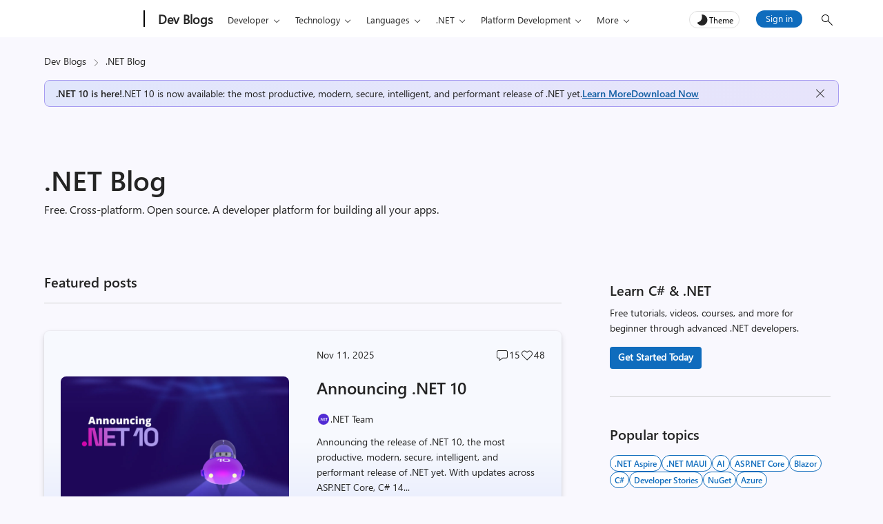

--- FILE ---
content_type: text/html; charset=UTF-8
request_url: https://devblogs.microsoft.com/dotnet/?c=81
body_size: 47662
content:
<!DOCTYPE html>
<html lang="en-US" theme="light">

<head>
	<meta charset="UTF-8">
	<script>
		// Initialize theme from localStorage or system preference
		let theme = localStorage.getItem('theme') || (window.matchMedia && window.matchMedia('(prefers-color-scheme: dark)').matches ? 'dark' : 'light');
		document.documentElement.setAttribute('theme', theme);
		const metaTag = document.createElement('meta');
		metaTag.setAttribute('name', 'awa-ver');
		metaTag.content = theme;
		document.head.appendChild(metaTag);
		isDarkTheme = theme === 'dark';
	</script>
	<meta http-equiv="X-UA-Compatible" content="IE=edge">
			<meta name="awa-pageType" content="blog-front-page" />
				<meta name="awa-product" content=".NET Blog" />
					<meta name="awa-xtag" content=".NET 10, Featured, featured-post">
		
		
	<meta name="viewport" content="width=device-width, initial-scale=1, shrink-to-fit=no">
	<title>.NET Blog</title>
	<meta name="mobile-web-app-capable" content="yes">
	<meta name="color-scheme" content="dark light">
	<meta name="apple-mobile-web-app-capable" content="yes">
	<meta name="apple-mobile-web-app-title" content=".NET Blog - Free. Cross-platform. Open source. A developer platform for building all your apps.">
	<link rel="profile" href="http://gmpg.org/xfn/11">
	<link rel="pingback" href="https://devblogs.microsoft.com/dotnet/xmlrpc.php">
		<!-- [Begin] JSLL SHIM (1DS) domain prefetch  -->
	<link rel="preconnect" href="//js.monitor.azure.com" crossorigin>
	<link rel="preconnect" href="//browser.events.data.microsoft.com" crossorigin>
	<!-- [END] JSLL SHIM (1DS) domain prefetch  -->
	<meta name='robots' content='index, follow, max-image-preview:large, max-snippet:-1, max-video-preview:-1' />

	<!-- This site is optimized with the Yoast SEO Premium plugin v26.8 (Yoast SEO v26.8) - https://yoast.com/product/yoast-seo-premium-wordpress/ -->
	<meta name="description" content="Free. Cross-platform. Open source. A developer platform for building all your apps." />
	<link rel="canonical" href="https://devblogs.microsoft.com/dotnet/" />
	<link rel="next" href="https://devblogs.microsoft.com/dotnet/page/2/" />
	<meta property="og:locale" content="en_US" />
	<meta property="og:type" content="website" />
	<meta property="og:title" content=".NET Blog" />
	<meta property="og:description" content="Free. Cross-platform. Open source. A developer platform for building all your apps." />
	<meta property="og:url" content="https://devblogs.microsoft.com/dotnet/" />
	<meta property="og:site_name" content=".NET Blog" />
	<meta property="og:image" content="https://devblogs.microsoft.com/dotnet/wp-content/uploads/sites/10/2019/02/swimlane-cross-platform.png" />
	<meta property="og:image:width" content="636" />
	<meta property="og:image:height" content="300" />
	<meta property="og:image:type" content="image/png" />
	<meta name="twitter:card" content="summary_large_image" />
	<script type="application/ld+json" class="yoast-schema-graph">{"@context":"https://schema.org","@graph":[{"@type":"CollectionPage","@id":"https://devblogs.microsoft.com/dotnet/","url":"https://devblogs.microsoft.com/dotnet/","name":".NET Blog","isPartOf":{"@id":"https://devblogs.microsoft.com/dotnet/#website"},"description":"Free. Cross-platform. Open source. A developer platform for building all your apps.","inLanguage":"en-US"},{"@type":"WebSite","@id":"https://devblogs.microsoft.com/dotnet/#website","url":"https://devblogs.microsoft.com/dotnet/","name":".NET Blog","description":"Free. Cross-platform. Open source. A developer platform for building all your apps.","potentialAction":[{"@type":"SearchAction","target":{"@type":"EntryPoint","urlTemplate":"https://devblogs.microsoft.com/dotnet/?s={search_term_string}"},"query-input":{"@type":"PropertyValueSpecification","valueRequired":true,"valueName":"search_term_string"}}],"inLanguage":"en-US"}]}</script>
	<!-- / Yoast SEO Premium plugin. -->


<style id='wp-img-auto-sizes-contain-inline-css' type='text/css'>
img:is([sizes=auto i],[sizes^="auto," i]){contain-intrinsic-size:3000px 1500px}
/*# sourceURL=wp-img-auto-sizes-contain-inline-css */
</style>
<style id='wp-emoji-styles-inline-css' type='text/css'>

	img.wp-smiley, img.emoji {
		display: inline !important;
		border: none !important;
		box-shadow: none !important;
		height: 1em !important;
		width: 1em !important;
		margin: 0 0.07em !important;
		vertical-align: -0.1em !important;
		background: none !important;
		padding: 0 !important;
	}
/*# sourceURL=wp-emoji-styles-inline-css */
</style>
<style id='wp-block-library-inline-css' type='text/css'>
:root{--wp-block-synced-color:#7a00df;--wp-block-synced-color--rgb:122,0,223;--wp-bound-block-color:var(--wp-block-synced-color);--wp-editor-canvas-background:#ddd;--wp-admin-theme-color:#007cba;--wp-admin-theme-color--rgb:0,124,186;--wp-admin-theme-color-darker-10:#006ba1;--wp-admin-theme-color-darker-10--rgb:0,107,160.5;--wp-admin-theme-color-darker-20:#005a87;--wp-admin-theme-color-darker-20--rgb:0,90,135;--wp-admin-border-width-focus:2px}@media (min-resolution:192dpi){:root{--wp-admin-border-width-focus:1.5px}}.wp-element-button{cursor:pointer}:root .has-very-light-gray-background-color{background-color:#eee}:root .has-very-dark-gray-background-color{background-color:#313131}:root .has-very-light-gray-color{color:#eee}:root .has-very-dark-gray-color{color:#313131}:root .has-vivid-green-cyan-to-vivid-cyan-blue-gradient-background{background:linear-gradient(135deg,#00d084,#0693e3)}:root .has-purple-crush-gradient-background{background:linear-gradient(135deg,#34e2e4,#4721fb 50%,#ab1dfe)}:root .has-hazy-dawn-gradient-background{background:linear-gradient(135deg,#faaca8,#dad0ec)}:root .has-subdued-olive-gradient-background{background:linear-gradient(135deg,#fafae1,#67a671)}:root .has-atomic-cream-gradient-background{background:linear-gradient(135deg,#fdd79a,#004a59)}:root .has-nightshade-gradient-background{background:linear-gradient(135deg,#330968,#31cdcf)}:root .has-midnight-gradient-background{background:linear-gradient(135deg,#020381,#2874fc)}:root{--wp--preset--font-size--normal:16px;--wp--preset--font-size--huge:42px}.has-regular-font-size{font-size:1em}.has-larger-font-size{font-size:2.625em}.has-normal-font-size{font-size:var(--wp--preset--font-size--normal)}.has-huge-font-size{font-size:var(--wp--preset--font-size--huge)}.has-text-align-center{text-align:center}.has-text-align-left{text-align:left}.has-text-align-right{text-align:right}.has-fit-text{white-space:nowrap!important}#end-resizable-editor-section{display:none}.aligncenter{clear:both}.items-justified-left{justify-content:flex-start}.items-justified-center{justify-content:center}.items-justified-right{justify-content:flex-end}.items-justified-space-between{justify-content:space-between}.screen-reader-text{border:0;clip-path:inset(50%);height:1px;margin:-1px;overflow:hidden;padding:0;position:absolute;width:1px;word-wrap:normal!important}.screen-reader-text:focus{background-color:#ddd;clip-path:none;color:#444;display:block;font-size:1em;height:auto;left:5px;line-height:normal;padding:15px 23px 14px;text-decoration:none;top:5px;width:auto;z-index:100000}html :where(.has-border-color){border-style:solid}html :where([style*=border-top-color]){border-top-style:solid}html :where([style*=border-right-color]){border-right-style:solid}html :where([style*=border-bottom-color]){border-bottom-style:solid}html :where([style*=border-left-color]){border-left-style:solid}html :where([style*=border-width]){border-style:solid}html :where([style*=border-top-width]){border-top-style:solid}html :where([style*=border-right-width]){border-right-style:solid}html :where([style*=border-bottom-width]){border-bottom-style:solid}html :where([style*=border-left-width]){border-left-style:solid}html :where(img[class*=wp-image-]){height:auto;max-width:100%}:where(figure){margin:0 0 1em}html :where(.is-position-sticky){--wp-admin--admin-bar--position-offset:var(--wp-admin--admin-bar--height,0px)}@media screen and (max-width:600px){html :where(.is-position-sticky){--wp-admin--admin-bar--position-offset:0px}}

/*# sourceURL=wp-block-library-inline-css */
</style><style id='global-styles-inline-css' type='text/css'>
:root{--wp--preset--aspect-ratio--square: 1;--wp--preset--aspect-ratio--4-3: 4/3;--wp--preset--aspect-ratio--3-4: 3/4;--wp--preset--aspect-ratio--3-2: 3/2;--wp--preset--aspect-ratio--2-3: 2/3;--wp--preset--aspect-ratio--16-9: 16/9;--wp--preset--aspect-ratio--9-16: 9/16;--wp--preset--color--black: #000000;--wp--preset--color--cyan-bluish-gray: #abb8c3;--wp--preset--color--white: #ffffff;--wp--preset--color--pale-pink: #f78da7;--wp--preset--color--vivid-red: #cf2e2e;--wp--preset--color--luminous-vivid-orange: #ff6900;--wp--preset--color--luminous-vivid-amber: #fcb900;--wp--preset--color--light-green-cyan: #7bdcb5;--wp--preset--color--vivid-green-cyan: #00d084;--wp--preset--color--pale-cyan-blue: #8ed1fc;--wp--preset--color--vivid-cyan-blue: #0693e3;--wp--preset--color--vivid-purple: #9b51e0;--wp--preset--gradient--vivid-cyan-blue-to-vivid-purple: linear-gradient(135deg,rgb(6,147,227) 0%,rgb(155,81,224) 100%);--wp--preset--gradient--light-green-cyan-to-vivid-green-cyan: linear-gradient(135deg,rgb(122,220,180) 0%,rgb(0,208,130) 100%);--wp--preset--gradient--luminous-vivid-amber-to-luminous-vivid-orange: linear-gradient(135deg,rgb(252,185,0) 0%,rgb(255,105,0) 100%);--wp--preset--gradient--luminous-vivid-orange-to-vivid-red: linear-gradient(135deg,rgb(255,105,0) 0%,rgb(207,46,46) 100%);--wp--preset--gradient--very-light-gray-to-cyan-bluish-gray: linear-gradient(135deg,rgb(238,238,238) 0%,rgb(169,184,195) 100%);--wp--preset--gradient--cool-to-warm-spectrum: linear-gradient(135deg,rgb(74,234,220) 0%,rgb(151,120,209) 20%,rgb(207,42,186) 40%,rgb(238,44,130) 60%,rgb(251,105,98) 80%,rgb(254,248,76) 100%);--wp--preset--gradient--blush-light-purple: linear-gradient(135deg,rgb(255,206,236) 0%,rgb(152,150,240) 100%);--wp--preset--gradient--blush-bordeaux: linear-gradient(135deg,rgb(254,205,165) 0%,rgb(254,45,45) 50%,rgb(107,0,62) 100%);--wp--preset--gradient--luminous-dusk: linear-gradient(135deg,rgb(255,203,112) 0%,rgb(199,81,192) 50%,rgb(65,88,208) 100%);--wp--preset--gradient--pale-ocean: linear-gradient(135deg,rgb(255,245,203) 0%,rgb(182,227,212) 50%,rgb(51,167,181) 100%);--wp--preset--gradient--electric-grass: linear-gradient(135deg,rgb(202,248,128) 0%,rgb(113,206,126) 100%);--wp--preset--gradient--midnight: linear-gradient(135deg,rgb(2,3,129) 0%,rgb(40,116,252) 100%);--wp--preset--font-size--small: 13px;--wp--preset--font-size--medium: 20px;--wp--preset--font-size--large: 36px;--wp--preset--font-size--x-large: 42px;--wp--preset--spacing--20: 0.44rem;--wp--preset--spacing--30: 0.67rem;--wp--preset--spacing--40: 1rem;--wp--preset--spacing--50: 1.5rem;--wp--preset--spacing--60: 2.25rem;--wp--preset--spacing--70: 3.38rem;--wp--preset--spacing--80: 5.06rem;--wp--preset--shadow--natural: 6px 6px 9px rgba(0, 0, 0, 0.2);--wp--preset--shadow--deep: 12px 12px 50px rgba(0, 0, 0, 0.4);--wp--preset--shadow--sharp: 6px 6px 0px rgba(0, 0, 0, 0.2);--wp--preset--shadow--outlined: 6px 6px 0px -3px rgb(255, 255, 255), 6px 6px rgb(0, 0, 0);--wp--preset--shadow--crisp: 6px 6px 0px rgb(0, 0, 0);}:root { --wp--style--global--content-size: 840px;--wp--style--global--wide-size: 840px; }:where(body) { margin: 0; }.wp-site-blocks > .alignleft { float: left; margin-right: 2em; }.wp-site-blocks > .alignright { float: right; margin-left: 2em; }.wp-site-blocks > .aligncenter { justify-content: center; margin-left: auto; margin-right: auto; }:where(.is-layout-flex){gap: 0.5em;}:where(.is-layout-grid){gap: 0.5em;}.is-layout-flow > .alignleft{float: left;margin-inline-start: 0;margin-inline-end: 2em;}.is-layout-flow > .alignright{float: right;margin-inline-start: 2em;margin-inline-end: 0;}.is-layout-flow > .aligncenter{margin-left: auto !important;margin-right: auto !important;}.is-layout-constrained > .alignleft{float: left;margin-inline-start: 0;margin-inline-end: 2em;}.is-layout-constrained > .alignright{float: right;margin-inline-start: 2em;margin-inline-end: 0;}.is-layout-constrained > .aligncenter{margin-left: auto !important;margin-right: auto !important;}.is-layout-constrained > :where(:not(.alignleft):not(.alignright):not(.alignfull)){max-width: var(--wp--style--global--content-size);margin-left: auto !important;margin-right: auto !important;}.is-layout-constrained > .alignwide{max-width: var(--wp--style--global--wide-size);}body .is-layout-flex{display: flex;}.is-layout-flex{flex-wrap: wrap;align-items: center;}.is-layout-flex > :is(*, div){margin: 0;}body .is-layout-grid{display: grid;}.is-layout-grid > :is(*, div){margin: 0;}body{padding-top: 0px;padding-right: 0px;padding-bottom: 0px;padding-left: 0px;}a:where(:not(.wp-element-button)){text-decoration: underline;}:root :where(.wp-element-button, .wp-block-button__link){background-color: #32373c;border-width: 0;color: #fff;font-family: inherit;font-size: inherit;font-style: inherit;font-weight: inherit;letter-spacing: inherit;line-height: inherit;padding-top: calc(0.667em + 2px);padding-right: calc(1.333em + 2px);padding-bottom: calc(0.667em + 2px);padding-left: calc(1.333em + 2px);text-decoration: none;text-transform: inherit;}.has-black-color{color: var(--wp--preset--color--black) !important;}.has-cyan-bluish-gray-color{color: var(--wp--preset--color--cyan-bluish-gray) !important;}.has-white-color{color: var(--wp--preset--color--white) !important;}.has-pale-pink-color{color: var(--wp--preset--color--pale-pink) !important;}.has-vivid-red-color{color: var(--wp--preset--color--vivid-red) !important;}.has-luminous-vivid-orange-color{color: var(--wp--preset--color--luminous-vivid-orange) !important;}.has-luminous-vivid-amber-color{color: var(--wp--preset--color--luminous-vivid-amber) !important;}.has-light-green-cyan-color{color: var(--wp--preset--color--light-green-cyan) !important;}.has-vivid-green-cyan-color{color: var(--wp--preset--color--vivid-green-cyan) !important;}.has-pale-cyan-blue-color{color: var(--wp--preset--color--pale-cyan-blue) !important;}.has-vivid-cyan-blue-color{color: var(--wp--preset--color--vivid-cyan-blue) !important;}.has-vivid-purple-color{color: var(--wp--preset--color--vivid-purple) !important;}.has-black-background-color{background-color: var(--wp--preset--color--black) !important;}.has-cyan-bluish-gray-background-color{background-color: var(--wp--preset--color--cyan-bluish-gray) !important;}.has-white-background-color{background-color: var(--wp--preset--color--white) !important;}.has-pale-pink-background-color{background-color: var(--wp--preset--color--pale-pink) !important;}.has-vivid-red-background-color{background-color: var(--wp--preset--color--vivid-red) !important;}.has-luminous-vivid-orange-background-color{background-color: var(--wp--preset--color--luminous-vivid-orange) !important;}.has-luminous-vivid-amber-background-color{background-color: var(--wp--preset--color--luminous-vivid-amber) !important;}.has-light-green-cyan-background-color{background-color: var(--wp--preset--color--light-green-cyan) !important;}.has-vivid-green-cyan-background-color{background-color: var(--wp--preset--color--vivid-green-cyan) !important;}.has-pale-cyan-blue-background-color{background-color: var(--wp--preset--color--pale-cyan-blue) !important;}.has-vivid-cyan-blue-background-color{background-color: var(--wp--preset--color--vivid-cyan-blue) !important;}.has-vivid-purple-background-color{background-color: var(--wp--preset--color--vivid-purple) !important;}.has-black-border-color{border-color: var(--wp--preset--color--black) !important;}.has-cyan-bluish-gray-border-color{border-color: var(--wp--preset--color--cyan-bluish-gray) !important;}.has-white-border-color{border-color: var(--wp--preset--color--white) !important;}.has-pale-pink-border-color{border-color: var(--wp--preset--color--pale-pink) !important;}.has-vivid-red-border-color{border-color: var(--wp--preset--color--vivid-red) !important;}.has-luminous-vivid-orange-border-color{border-color: var(--wp--preset--color--luminous-vivid-orange) !important;}.has-luminous-vivid-amber-border-color{border-color: var(--wp--preset--color--luminous-vivid-amber) !important;}.has-light-green-cyan-border-color{border-color: var(--wp--preset--color--light-green-cyan) !important;}.has-vivid-green-cyan-border-color{border-color: var(--wp--preset--color--vivid-green-cyan) !important;}.has-pale-cyan-blue-border-color{border-color: var(--wp--preset--color--pale-cyan-blue) !important;}.has-vivid-cyan-blue-border-color{border-color: var(--wp--preset--color--vivid-cyan-blue) !important;}.has-vivid-purple-border-color{border-color: var(--wp--preset--color--vivid-purple) !important;}.has-vivid-cyan-blue-to-vivid-purple-gradient-background{background: var(--wp--preset--gradient--vivid-cyan-blue-to-vivid-purple) !important;}.has-light-green-cyan-to-vivid-green-cyan-gradient-background{background: var(--wp--preset--gradient--light-green-cyan-to-vivid-green-cyan) !important;}.has-luminous-vivid-amber-to-luminous-vivid-orange-gradient-background{background: var(--wp--preset--gradient--luminous-vivid-amber-to-luminous-vivid-orange) !important;}.has-luminous-vivid-orange-to-vivid-red-gradient-background{background: var(--wp--preset--gradient--luminous-vivid-orange-to-vivid-red) !important;}.has-very-light-gray-to-cyan-bluish-gray-gradient-background{background: var(--wp--preset--gradient--very-light-gray-to-cyan-bluish-gray) !important;}.has-cool-to-warm-spectrum-gradient-background{background: var(--wp--preset--gradient--cool-to-warm-spectrum) !important;}.has-blush-light-purple-gradient-background{background: var(--wp--preset--gradient--blush-light-purple) !important;}.has-blush-bordeaux-gradient-background{background: var(--wp--preset--gradient--blush-bordeaux) !important;}.has-luminous-dusk-gradient-background{background: var(--wp--preset--gradient--luminous-dusk) !important;}.has-pale-ocean-gradient-background{background: var(--wp--preset--gradient--pale-ocean) !important;}.has-electric-grass-gradient-background{background: var(--wp--preset--gradient--electric-grass) !important;}.has-midnight-gradient-background{background: var(--wp--preset--gradient--midnight) !important;}.has-small-font-size{font-size: var(--wp--preset--font-size--small) !important;}.has-medium-font-size{font-size: var(--wp--preset--font-size--medium) !important;}.has-large-font-size{font-size: var(--wp--preset--font-size--large) !important;}.has-x-large-font-size{font-size: var(--wp--preset--font-size--x-large) !important;}
/*# sourceURL=global-styles-inline-css */
</style>

<link rel='stylesheet' id='mpp_gutenberg-css' href='https://devblogs.microsoft.com/dotnet/wp-content/plugins/metronet-profile-picture/dist/blocks.style.build.css?ver=2.6.3' type='text/css' media='all' />
<link rel='stylesheet' id='devblogs-lightbox-css-css' href='https://devblogs.microsoft.com/dotnet/wp-content/plugins/devblogs-lightbox/assets/css/lightbox.css?ver=1760648051' type='text/css' media='all' />
<link rel='stylesheet' id='newsletter-css' href='https://devblogs.microsoft.com/dotnet/wp-content/plugins/newsletter/style.css?ver=9.1.1' type='text/css' media='all' />
<link rel='stylesheet' id='newsletter-country-sync-css-css' href='https://devblogs.microsoft.com/dotnet/wp-content/plugins/newsletter-country-sync/css/newsletter-style.css?ver=1765306752' type='text/css' media='all' />
<link rel='stylesheet' id='devblogs-evo-styles-css' href='https://devblogs.microsoft.com/dotnet/wp-content/themes/devblogs-evo/css/theme.min.css?ver=1.4.0.1765476597' type='text/css' media='all' />
<link rel='stylesheet' id='fabric-icons-css' href='https://devblogs.microsoft.com/dotnet/wp-content/plugins/fabric-icon-manager/assets/css/fabric-icons.css?ver=1699358813' type='text/css' media='all' />
<link rel='stylesheet' id='block-custom-css' href='https://devblogs.microsoft.com/dotnet/wp-content/plugins/devblogs-blocks/assets/block-custom.css' type='text/css' media='all' />
<link rel='stylesheet' id='highlight-css-css' href='https://devblogs.microsoft.com/dotnet/wp-content/plugins/devblogs-blocks/assets/highlight.css' type='text/css' media='all' />
<script type="text/javascript">
            window._nslDOMReady = (function () {
                const executedCallbacks = new Set();
            
                return function (callback) {
                    /**
                    * Third parties might dispatch DOMContentLoaded events, so we need to ensure that we only run our callback once!
                    */
                    if (executedCallbacks.has(callback)) return;
            
                    const wrappedCallback = function () {
                        if (executedCallbacks.has(callback)) return;
                        executedCallbacks.add(callback);
                        callback();
                    };
            
                    if (document.readyState === "complete" || document.readyState === "interactive") {
                        wrappedCallback();
                    } else {
                        document.addEventListener("DOMContentLoaded", wrappedCallback);
                    }
                };
            })();
        </script><script type="text/javascript" src="https://devblogs.microsoft.com/dotnet/wp-includes/js/jquery/jquery.min.js?ver=3.7.1" id="jquery-core-js"></script>
<script type="text/javascript" src="https://devblogs.microsoft.com/dotnet/wp-content/themes/devblogs-evo/js/back-to-top.min.js?ver=1737047887" id="back-to-top-script-js"></script>
<link rel="https://api.w.org/" href="https://devblogs.microsoft.com/dotnet/wp-json/" /><link rel="EditURI" type="application/rsd+xml" title="RSD" href="https://devblogs.microsoft.com/dotnet/xmlrpc.php?rsd" />
<script type="application/ld+json">{"@context":"https:\/\/schema.org","@type":"BreadcrumbList","itemListElement":[{"@type":"ListItem","position":1,"name":"Dev Blogs","item":"https:\/\/devblogs.microsoft.com\/"},{"@type":"ListItem","position":2,"name":".NET Blog","item":"https:\/\/devblogs.microsoft.com\/dotnet\/"}]}</script>		<script type="text/javascript">
				(function(c,l,a,r,i,t,y){
					c[a]=c[a]||function(){(c[a].q=c[a].q||[]).push(arguments)};t=l.createElement(r);t.async=1;
					t.src="https://www.clarity.ms/tag/"+i+"?ref=wordpress";y=l.getElementsByTagName(r)[0];y.parentNode.insertBefore(t,y);
				})(window, document, "clarity", "script", "jmy8eheejj");
		</script>
		<meta name="generator" content="performance-lab 4.0.1; plugins: webp-uploads">
<meta name="generator" content="webp-uploads 2.6.1">
<style>#respond h3#reply-title{display:none;}</style><link rel="icon" href="https://devblogs.microsoft.com/dotnet/wp-content/uploads/sites/10/2024/10/Microsoft-favicon-48x48.jpg" sizes="32x32" />
<link rel="icon" href="https://devblogs.microsoft.com/dotnet/wp-content/uploads/sites/10/2024/10/Microsoft-favicon-300x300.jpg" sizes="192x192" />
<link rel="apple-touch-icon" href="https://devblogs.microsoft.com/dotnet/wp-content/uploads/sites/10/2024/10/Microsoft-favicon-300x300.jpg" />
<meta name="msapplication-TileImage" content="https://devblogs.microsoft.com/dotnet/wp-content/uploads/sites/10/2024/10/Microsoft-favicon-300x300.jpg" />
<style type="text/css">div.nsl-container[data-align="left"] {
    text-align: left;
}

div.nsl-container[data-align="center"] {
    text-align: center;
}

div.nsl-container[data-align="right"] {
    text-align: right;
}


div.nsl-container div.nsl-container-buttons a[data-plugin="nsl"] {
    text-decoration: none;
    box-shadow: none;
    border: 0;
}

div.nsl-container .nsl-container-buttons {
    display: flex;
    padding: 5px 0;
}

div.nsl-container.nsl-container-block .nsl-container-buttons {
    display: inline-grid;
    grid-template-columns: minmax(145px, auto);
}

div.nsl-container-block-fullwidth .nsl-container-buttons {
    flex-flow: column;
    align-items: center;
}

div.nsl-container-block-fullwidth .nsl-container-buttons a,
div.nsl-container-block .nsl-container-buttons a {
    flex: 1 1 auto;
    display: block;
    margin: 5px 0;
    width: 100%;
}

div.nsl-container-inline {
    margin: -5px;
    text-align: left;
}

div.nsl-container-inline .nsl-container-buttons {
    justify-content: center;
    flex-wrap: wrap;
}

div.nsl-container-inline .nsl-container-buttons a {
    margin: 5px;
    display: inline-block;
}

div.nsl-container-grid .nsl-container-buttons {
    flex-flow: row;
    align-items: center;
    flex-wrap: wrap;
}

div.nsl-container-grid .nsl-container-buttons a {
    flex: 1 1 auto;
    display: block;
    margin: 5px;
    max-width: 280px;
    width: 100%;
}

@media only screen and (min-width: 650px) {
    div.nsl-container-grid .nsl-container-buttons a {
        width: auto;
    }
}

div.nsl-container .nsl-button {
    cursor: pointer;
    vertical-align: top;
    border-radius: 4px;
}

div.nsl-container .nsl-button-default {
    color: #fff;
    display: flex;
}

div.nsl-container .nsl-button-icon {
    display: inline-block;
}

div.nsl-container .nsl-button-svg-container {
    flex: 0 0 auto;
    padding: 8px;
    display: flex;
    align-items: center;
}

div.nsl-container svg {
    height: 24px;
    width: 24px;
    vertical-align: top;
}

div.nsl-container .nsl-button-default div.nsl-button-label-container {
    margin: 0 24px 0 12px;
    padding: 10px 0;
    font-family: Helvetica, Arial, sans-serif;
    font-size: 16px;
    line-height: 20px;
    letter-spacing: .25px;
    overflow: hidden;
    text-align: center;
    text-overflow: clip;
    white-space: nowrap;
    flex: 1 1 auto;
    -webkit-font-smoothing: antialiased;
    -moz-osx-font-smoothing: grayscale;
    text-transform: none;
    display: inline-block;
}

div.nsl-container .nsl-button-google[data-skin="light"] {
    box-shadow: inset 0 0 0 1px #747775;
    color: #1f1f1f;
}

div.nsl-container .nsl-button-google[data-skin="dark"] {
    box-shadow: inset 0 0 0 1px #8E918F;
    color: #E3E3E3;
}

div.nsl-container .nsl-button-google[data-skin="neutral"] {
    color: #1F1F1F;
}

div.nsl-container .nsl-button-google div.nsl-button-label-container {
    font-family: "Roboto Medium", Roboto, Helvetica, Arial, sans-serif;
}

div.nsl-container .nsl-button-apple .nsl-button-svg-container {
    padding: 0 6px;
}

div.nsl-container .nsl-button-apple .nsl-button-svg-container svg {
    height: 40px;
    width: auto;
}

div.nsl-container .nsl-button-apple[data-skin="light"] {
    color: #000;
    box-shadow: 0 0 0 1px #000;
}

div.nsl-container .nsl-button-facebook[data-skin="white"] {
    color: #000;
    box-shadow: inset 0 0 0 1px #000;
}

div.nsl-container .nsl-button-facebook[data-skin="light"] {
    color: #1877F2;
    box-shadow: inset 0 0 0 1px #1877F2;
}

div.nsl-container .nsl-button-spotify[data-skin="white"] {
    color: #191414;
    box-shadow: inset 0 0 0 1px #191414;
}

div.nsl-container .nsl-button-apple div.nsl-button-label-container {
    font-size: 17px;
    font-family: -apple-system, BlinkMacSystemFont, "Segoe UI", Roboto, Helvetica, Arial, sans-serif, "Apple Color Emoji", "Segoe UI Emoji", "Segoe UI Symbol";
}

div.nsl-container .nsl-button-slack div.nsl-button-label-container {
    font-size: 17px;
    font-family: -apple-system, BlinkMacSystemFont, "Segoe UI", Roboto, Helvetica, Arial, sans-serif, "Apple Color Emoji", "Segoe UI Emoji", "Segoe UI Symbol";
}

div.nsl-container .nsl-button-slack[data-skin="light"] {
    color: #000000;
    box-shadow: inset 0 0 0 1px #DDDDDD;
}

div.nsl-container .nsl-button-tiktok[data-skin="light"] {
    color: #161823;
    box-shadow: 0 0 0 1px rgba(22, 24, 35, 0.12);
}


div.nsl-container .nsl-button-kakao {
    color: rgba(0, 0, 0, 0.85);
}

.nsl-clear {
    clear: both;
}

.nsl-container {
    clear: both;
}

.nsl-disabled-provider .nsl-button {
    filter: grayscale(1);
    opacity: 0.8;
}

/*Button align start*/

div.nsl-container-inline[data-align="left"] .nsl-container-buttons {
    justify-content: flex-start;
}

div.nsl-container-inline[data-align="center"] .nsl-container-buttons {
    justify-content: center;
}

div.nsl-container-inline[data-align="right"] .nsl-container-buttons {
    justify-content: flex-end;
}


div.nsl-container-grid[data-align="left"] .nsl-container-buttons {
    justify-content: flex-start;
}

div.nsl-container-grid[data-align="center"] .nsl-container-buttons {
    justify-content: center;
}

div.nsl-container-grid[data-align="right"] .nsl-container-buttons {
    justify-content: flex-end;
}

div.nsl-container-grid[data-align="space-around"] .nsl-container-buttons {
    justify-content: space-around;
}

div.nsl-container-grid[data-align="space-between"] .nsl-container-buttons {
    justify-content: space-between;
}

/* Button align end*/

/* Redirect */

#nsl-redirect-overlay {
    display: flex;
    flex-direction: column;
    justify-content: center;
    align-items: center;
    position: fixed;
    z-index: 1000000;
    left: 0;
    top: 0;
    width: 100%;
    height: 100%;
    backdrop-filter: blur(1px);
    background-color: RGBA(0, 0, 0, .32);;
}

#nsl-redirect-overlay-container {
    display: flex;
    flex-direction: column;
    justify-content: center;
    align-items: center;
    background-color: white;
    padding: 30px;
    border-radius: 10px;
}

#nsl-redirect-overlay-spinner {
    content: '';
    display: block;
    margin: 20px;
    border: 9px solid RGBA(0, 0, 0, .6);
    border-top: 9px solid #fff;
    border-radius: 50%;
    box-shadow: inset 0 0 0 1px RGBA(0, 0, 0, .6), 0 0 0 1px RGBA(0, 0, 0, .6);
    width: 40px;
    height: 40px;
    animation: nsl-loader-spin 2s linear infinite;
}

@keyframes nsl-loader-spin {
    0% {
        transform: rotate(0deg)
    }
    to {
        transform: rotate(360deg)
    }
}

#nsl-redirect-overlay-title {
    font-family: -apple-system, BlinkMacSystemFont, "Segoe UI", Roboto, Oxygen-Sans, Ubuntu, Cantarell, "Helvetica Neue", sans-serif;
    font-size: 18px;
    font-weight: bold;
    color: #3C434A;
}

#nsl-redirect-overlay-text {
    font-family: -apple-system, BlinkMacSystemFont, "Segoe UI", Roboto, Oxygen-Sans, Ubuntu, Cantarell, "Helvetica Neue", sans-serif;
    text-align: center;
    font-size: 14px;
    color: #3C434A;
}

/* Redirect END*/</style><style type="text/css">/* Notice fallback */
#nsl-notices-fallback {
    position: fixed;
    right: 10px;
    top: 10px;
    z-index: 10000;
}

.admin-bar #nsl-notices-fallback {
    top: 42px;
}

#nsl-notices-fallback > div {
    position: relative;
    background: #fff;
    border-left: 4px solid #fff;
    box-shadow: 0 1px 1px 0 rgba(0, 0, 0, .1);
    margin: 5px 15px 2px;
    padding: 1px 20px;
}

#nsl-notices-fallback > div.error {
    display: block;
    border-left-color: #dc3232;
}

#nsl-notices-fallback > div.updated {
    display: block;
    border-left-color: #46b450;
}

#nsl-notices-fallback p {
    margin: .5em 0;
    padding: 2px;
}

#nsl-notices-fallback > div:after {
    position: absolute;
    right: 5px;
    top: 5px;
    content: '\00d7';
    display: block;
    height: 16px;
    width: 16px;
    line-height: 16px;
    text-align: center;
    font-size: 20px;
    cursor: pointer;
}</style>	<!-- Start JSLL SHIM(1DS) Tags -->
	<script src="https://js.monitor.azure.com/scripts/c/ms.jsll-4.min.js" type="text/javascript"></script>
	<script type="text/javascript">
		var config = {
			useDefaultContentName: true,
			useShortNameForContentBlob: false,
//			disablePageUnloadEvents: [0, 1, 2],  // Try at top level for JSLL
			autoCapture: {
				pageView: true,
				onLoad: true,
				lineage: true,
				click: true,
				scroll: true,
				resize: false,
				jsError: true,
				addin: true,
				perf: true
			},
			disableUnloadBeacon: true,  // Disable deprecated unload event listeners
			urlCollectHash: true,
			urlCollectQuery: true,
			instrumentationKey: "31b03416b80d4fec81330cf396b8bf63-2db31b2d-ee29-4371-af87-871cba555f5a-7031",
			coreData: {
				appId: "MSDevBlogs",
			},
			// Initially set the GPC_DataSharingOptIn flag property in 1DS (One Data Source) to false
			advancedConfig: {
				propertyConfiguration: {
					gpcDataSharingOptIn: false
				}
			},
			callback: {
				pageName: function () { return document.title },
				contentUpdatePageTags: function () {

					return {
						metaTags: {
							'ver': theme
						},
					}
				},
				pageActionContentTags: function () {

					return {
						metaTags: {
							'ver': theme
						},
					}
				},
				pageActionPageTags: function () {

					return {
																			"pageType": "blog-front-page",
															  metaTags: {
											  'ver': theme
						},
					}
				},
				pageViewPageTags: function () {
					return {
																	"pageType": "blog-front-page",
														}
				},
			}
		};
		awa.init(config);

		// Suppress Microsoft JSLL v4 internal unload event deprecation warnings
		// TODO: Remove when Microsoft updates JSLL to fix internal Application Insights Core JS deprecation
		(function() {
			const originalWarn = console.warn;
			console.warn = function(...args) {
				const message = args.join(' ');
				// Suppress specific deprecation warning from Microsoft's Application Insights SDK
				// Pattern specifically targets Microsoft SDK file path to avoid false positives
				if (message.includes('EventHelpers.js') && message.includes('deprecated')) {
					// Optionally log once for debugging (comment out for production)
					// if (!window._jsllWarningSuppressed) {
					//     console.log('[Suppressed JSLL SDK deprecation warning]');
					//     window._jsllWarningSuppressed = true;
					// }
					return;
				}
				originalWarn.apply(console, args);
			};
		})();	
	</script>
	<!-- END JSLL SHIM(1DS) Integration -->
	<script>
		/*! lazysizes - v4.1.3 | For lazy loading images */
		!function (a, b) { var c = b(a, a.document); a.lazySizes = c, "object" == typeof module && module.exports && (module.exports = c) }(window, function (a, b) { "use strict"; if (b.getElementsByClassName) { var c, d, e = b.documentElement, f = a.Date, g = a.HTMLPictureElement, h = "addEventListener", i = "getAttribute", j = a[h], k = a.setTimeout, l = a.requestAnimationFrame || k, m = a.requestIdleCallback, n = /^picture$/i, o = ["load", "error", "lazyincluded", "_lazyloaded"], p = {}, q = Array.prototype.forEach, r = function (a, b) { return p[b] || (p[b] = new RegExp("(\\s|^)" + b + "(\\s|$)")), p[b].test(a[i]("class") || "") && p[b] }, s = function (a, b) { r(a, b) || a.setAttribute("class", (a[i]("class") || "").trim() + " " + b) }, t = function (a, b) { var c; (c = r(a, b)) && a.setAttribute("class", (a[i]("class") || "").replace(c, " ")) }, u = function (a, b, c) { var d = c ? h : "removeEventListener"; c && u(a, b), o.forEach(function (c) { a[d](c, b) }) }, v = function (a, d, e, f, g) { var h = b.createEvent("Event"); return e || (e = {}), e.instance = c, h.initEvent(d, !f, !g), h.detail = e, a.dispatchEvent(h), h }, w = function (b, c) { var e; !g && (e = a.picturefill || d.pf) ? (c && c.src && !b[i]("srcset") && b.setAttribute("srcset", c.src), e({ reevaluate: !0, elements: [b] })) : c && c.src && (b.src = c.src) }, x = function (a, b) { return (getComputedStyle(a, null) || {})[b] }, y = function (a, b, c) { for (c = c || a.offsetWidth; c < d.minSize && b && !a._lazysizesWidth;)c = b.offsetWidth, b = b.parentNode; return c }, z = function () { var a, c, d = [], e = [], f = d, g = function () { var b = f; for (f = d.length ? e : d, a = !0, c = !1; b.length;)b.shift()(); a = !1 }, h = function (d, e) { a && !e ? d.apply(this, arguments) : (f.push(d), c || (c = !0, (b.hidden ? k : l)(g))) }; return h._lsFlush = g, h }(), A = function (a, b) { return b ? function () { z(a) } : function () { var b = this, c = arguments; z(function () { a.apply(b, c) }) } }, B = function (a) { var b, c = 0, e = d.throttleDelay, g = d.ricTimeout, h = function () { b = !1, c = f.now(), a() }, i = m && g > 49 ? function () { m(h, { timeout: g }), g !== d.ricTimeout && (g = d.ricTimeout) } : A(function () { k(h) }, !0); return function (a) { var d; (a = a === !0) && (g = 33), b || (b = !0, d = e - (f.now() - c), 0 > d && (d = 0), a || 9 > d ? i() : k(i, d)) } }, C = function (a) { var b, c, d = 99, e = function () { b = null, a() }, g = function () { var a = f.now() - c; d > a ? k(g, d - a) : (m || e)(e) }; return function () { c = f.now(), b || (b = k(g, d)) } }; !function () { var b, c = { lazyClass: "lazyload", loadedClass: "lazyloaded", loadingClass: "lazyloading", preloadClass: "lazypreload", errorClass: "lazyerror", autosizesClass: "lazyautosizes", srcAttr: "data-src", srcsetAttr: "data-srcset", sizesAttr: "data-sizes", minSize: 40, customMedia: {}, init: !0, expFactor: 1.5, hFac: .8, loadMode: 2, loadHidden: !0, ricTimeout: 0, throttleDelay: 125 }; d = a.lazySizesConfig || a.lazysizesConfig || {}; for (b in c) b in d || (d[b] = c[b]); a.lazySizesConfig = d, k(function () { d.init && F() }) }(); var D = function () { var g, l, m, o, p, y, D, F, G, H, I, J, K, L, M = /^img$/i, N = /^iframe$/i, O = "onscroll" in a && !/(gle|ing)bot/.test(navigator.userAgent), P = 0, Q = 0, R = 0, S = -1, T = function (a) { R--, a && a.target && u(a.target, T), (!a || 0 > R || !a.target) && (R = 0) }, U = function (a, c) { var d, f = a, g = "hidden" == x(b.body, "visibility") || "hidden" != x(a.parentNode, "visibility") && "hidden" != x(a, "visibility"); for (F -= c, I += c, G -= c, H += c; g && (f = f.offsetParent) && f != b.body && f != e;)g = (x(f, "opacity") || 1) > 0, g && "visible" != x(f, "overflow") && (d = f.getBoundingClientRect(), g = H > d.left && G < d.right && I > d.top - 1 && F < d.bottom + 1); return g }, V = function () { var a, f, h, j, k, m, n, p, q, r = c.elements; if ((o = d.loadMode) && 8 > R && (a = r.length)) { f = 0, S++, null == K && ("expand" in d || (d.expand = e.clientHeight > 500 && e.clientWidth > 500 ? 500 : 370), J = d.expand, K = J * d.expFactor), K > Q && 1 > R && S > 2 && o > 2 && !b.hidden ? (Q = K, S = 0) : Q = o > 1 && S > 1 && 6 > R ? J : P; for (; a > f; f++)if (r[f] && !r[f]._lazyRace) if (O) if ((p = r[f][i]("data-expand")) && (m = 1 * p) || (m = Q), q !== m && (y = innerWidth + m * L, D = innerHeight + m, n = -1 * m, q = m), h = r[f].getBoundingClientRect(), (I = h.bottom) >= n && (F = h.top) <= D && (H = h.right) >= n * L && (G = h.left) <= y && (I || H || G || F) && (d.loadHidden || "hidden" != x(r[f], "visibility")) && (l && 3 > R && !p && (3 > o || 4 > S) || U(r[f], m))) { if (ba(r[f]), k = !0, R > 9) break } else !k && l && !j && 4 > R && 4 > S && o > 2 && (g[0] || d.preloadAfterLoad) && (g[0] || !p && (I || H || G || F || "auto" != r[f][i](d.sizesAttr))) && (j = g[0] || r[f]); else ba(r[f]); j && !k && ba(j) } }, W = B(V), X = function (a) { s(a.target, d.loadedClass), t(a.target, d.loadingClass), u(a.target, Z), v(a.target, "lazyloaded") }, Y = A(X), Z = function (a) { Y({ target: a.target }) }, $ = function (a, b) { try { a.contentWindow.location.replace(b) } catch (c) { a.src = b } }, _ = function (a) { var b, c = a[i](d.srcsetAttr); (b = d.customMedia[a[i]("data-media") || a[i]("media")]) && a.setAttribute("media", b), c && a.setAttribute("srcset", c) }, aa = A(function (a, b, c, e, f) { var g, h, j, l, o, p; (o = v(a, "lazybeforeunveil", b)).defaultPrevented || (e && (c ? s(a, d.autosizesClass) : a.setAttribute("sizes", e)), h = a[i](d.srcsetAttr), g = a[i](d.srcAttr), f && (j = a.parentNode, l = j && n.test(j.nodeName || "")), p = b.firesLoad || "src" in a && (h || g || l), o = { target: a }, p && (u(a, T, !0), clearTimeout(m), m = k(T, 2500), s(a, d.loadingClass), u(a, Z, !0)), l && q.call(j.getElementsByTagName("source"), _), h ? a.setAttribute("srcset", h) : g && !l && (N.test(a.nodeName) ? $(a, g) : a.src = g), f && (h || l) && w(a, { src: g })), a._lazyRace && delete a._lazyRace, t(a, d.lazyClass), z(function () { (!p || a.complete && a.naturalWidth > 1) && (p ? T(o) : R--, X(o)) }, !0) }), ba = function (a) { var b, c = M.test(a.nodeName), e = c && (a[i](d.sizesAttr) || a[i]("sizes")), f = "auto" == e; (!f && l || !c || !a[i]("src") && !a.srcset || a.complete || r(a, d.errorClass) || !r(a, d.lazyClass)) && (b = v(a, "lazyunveilread").detail, f && E.updateElem(a, !0, a.offsetWidth), a._lazyRace = !0, R++, aa(a, b, f, e, c)) }, ca = function () { if (!l) { if (f.now() - p < 999) return void k(ca, 999); var a = C(function () { d.loadMode = 3, W() }); l = !0, d.loadMode = 3, W(), j("scroll", function () { 3 == d.loadMode && (d.loadMode = 2), a() }, !0) } }; return { _: function () { p = f.now(), c.elements = b.getElementsByClassName(d.lazyClass), g = b.getElementsByClassName(d.lazyClass + " " + d.preloadClass), L = d.hFac, j("scroll", W, !0), j("resize", W, !0), a.MutationObserver ? new MutationObserver(W).observe(e, { childList: !0, subtree: !0, attributes: !0 }) : (e[h]("DOMNodeInserted", W, !0), e[h]("DOMAttrModified", W, !0), setInterval(W, 999)), j("hashchange", W, !0), ["focus", "mouseover", "click", "load", "transitionend", "animationend", "webkitAnimationEnd"].forEach(function (a) { b[h](a, W, !0) }), /d$|^c/.test(b.readyState) ? ca() : (j("load", ca), b[h]("DOMContentLoaded", W), k(ca, 2e4)), c.elements.length ? (V(), z._lsFlush()) : W() }, checkElems: W, unveil: ba } }(), E = function () { var a, c = A(function (a, b, c, d) { var e, f, g; if (a._lazysizesWidth = d, d += "px", a.setAttribute("sizes", d), n.test(b.nodeName || "")) for (e = b.getElementsByTagName("source"), f = 0, g = e.length; g > f; f++)e[f].setAttribute("sizes", d); c.detail.dataAttr || w(a, c.detail) }), e = function (a, b, d) { var e, f = a.parentNode; f && (d = y(a, f, d), e = v(a, "lazybeforesizes", { width: d, dataAttr: !!b }), e.defaultPrevented || (d = e.detail.width, d && d !== a._lazysizesWidth && c(a, f, e, d))) }, f = function () { var b, c = a.length; if (c) for (b = 0; c > b; b++)e(a[b]) }, g = C(f); return { _: function () { a = b.getElementsByClassName(d.autosizesClass), j("resize", g) }, checkElems: g, updateElem: e } }(), F = function () { F.i || (F.i = !0, E._(), D._()) }; return c = { cfg: d, autoSizer: E, loader: D, init: F, uP: w, aC: s, rC: t, hC: r, fire: v, gW: y, rAF: z } } });
	</script>
	<div id="sr-announcer" class="visually-hidden" role="status" aria-live="polite"></div>
</head>

<body class="home blog wp-theme-devblogs-evo">
	<!-- Star cookies banner  -->
	<!--<script src="https://wcpstatic.microsoft.com/mscc/lib/v2/wcp-consent.js"></script> -->

	<div id="cookie-banner"></div>
	
	<!-- end cookies banner  -->
		<!-- UHF header -->
	<div id="headerArea" class="uhf"  data-m='{"cN":"headerArea","cT":"Area_coreuiArea","id":"a1Body","sN":1,"aN":"Body"}'>
                <div id="headerRegion"      data-region-key="headerregion" data-m='{"cN":"headerRegion","cT":"Region_coreui-region","id":"r1a1","sN":1,"aN":"a1"}' >

    <div  id="headerUniversalHeader" data-m='{"cN":"headerUniversalHeader","cT":"Module_coreui-universalheader","id":"m1r1a1","sN":1,"aN":"r1a1"}'  data-module-id="Category|headerRegion|coreui-region|headerUniversalHeader|coreui-universalheader">
        


                        <div data-m='{"cN":"cookiebanner_cont","cT":"Container","id":"c1m1r1a1","sN":1,"aN":"m1r1a1"}'>

<div id="uhfCookieAlert" data-locale="en-us">
    <div id="msccBannerV2"></div>
</div>

                            
                        </div>




        <a id="uhfSkipToMain" class="m-skip-to-main" href="javascript:void(0)" data-href="#mainContent" tabindex="0" data-m='{"cN":"Skip to content_nonnav","id":"nn2m1r1a1","sN":2,"aN":"m1r1a1"}'>Skip to main content</a>


<header class="c-uhfh context-uhf no-js c-sgl-stck c-category-header " itemscope="itemscope" data-header-footprint="/DEV_Blogs/DEV_header-landing, fromService: True"   data-magict="true"   itemtype="http://schema.org/Organization">
    <div class="theme-light js-global-head f-closed  global-head-cont" data-m='{"cN":"Universal Header_cont","cT":"Container","id":"c3m1r1a1","sN":3,"aN":"m1r1a1"}'>
        <div class="c-uhfh-gcontainer-st">
            <button type="button" class="c-action-trigger c-glyph glyph-global-nav-button" aria-label="All Microsoft expand to see list of Microsoft products and services" initialState-label="All Microsoft expand to see list of Microsoft products and services" toggleState-label="Close All Microsoft list" aria-expanded="false" data-m='{"cN":"Mobile menu button_nonnav","id":"nn1c3m1r1a1","sN":1,"aN":"c3m1r1a1"}'></button>
            <button type="button" class="c-action-trigger c-glyph glyph-arrow-htmllegacy c-close-search" aria-label="Close search" aria-expanded="false" data-m='{"cN":"Close Search_nonnav","id":"nn2c3m1r1a1","sN":2,"aN":"c3m1r1a1"}'></button>
                    <a id="uhfLogo" class="c-logo c-sgl-stk-uhfLogo" itemprop="url" href="https://www.microsoft.com" aria-label="Microsoft" data-m='{"cN":"GlobalNav_Logo_cont","cT":"Container","id":"c3c3m1r1a1","sN":3,"aN":"c3m1r1a1"}'>
                        <img alt="" itemprop="logo" class="c-image" src="https://uhf.microsoft.com/images/microsoft/RE1Mu3b.png" role="presentation" aria-hidden="true" />
                        <span itemprop="name" role="presentation" aria-hidden="true">Microsoft</span>
                    </a>
            <div class="f-mobile-title">
                <button type="button" class="c-action-trigger c-glyph glyph-chevron-left" aria-label="See more menu options" data-m='{"cN":"Mobile back button_nonnav","id":"nn4c3m1r1a1","sN":4,"aN":"c3m1r1a1"}'></button>
                <span data-global-title="Microsoft home" class="js-mobile-title">Dev Blogs</span>
                <button type="button" class="c-action-trigger c-glyph glyph-chevron-right" aria-label="See more menu options" data-m='{"cN":"Mobile forward button_nonnav","id":"nn5c3m1r1a1","sN":5,"aN":"c3m1r1a1"}'></button>
            </div>
                    <div class="c-show-pipe x-hidden-vp-mobile-st">
                        <a id="uhfCatLogo" class="c-logo c-cat-logo" href="https://devblogs.microsoft.com" aria-label="Dev Blogs" itemprop="url" data-m='{"cN":"CatNav_Dev Blogs_nav","id":"n6c3m1r1a1","sN":6,"aN":"c3m1r1a1"}'>
                                <span>Dev Blogs</span>
                        </a>
                    </div>
                <div class="cat-logo-button-cont x-hidden">
                        <button type="button" id="uhfCatLogoButton" class="c-cat-logo-button x-hidden" aria-expanded="false" aria-label="Dev Blogs" data-m='{"cN":"Dev Blogs_nonnav","id":"nn7c3m1r1a1","sN":7,"aN":"c3m1r1a1"}'>
                            Dev Blogs
                        </button>
                </div>



                    <nav id="uhf-g-nav" aria-label="Contextual menu" class="c-uhfh-gnav" data-m='{"cN":"Category nav_cont","cT":"Container","id":"c8c3m1r1a1","sN":8,"aN":"c3m1r1a1"}'>
            <ul class="js-paddle-items">
                    <li class="single-link js-nav-menu x-hidden-none-mobile-vp uhf-menu-item">
                        <a class="c-uhf-nav-link" href="https://devblogs.microsoft.com" data-m='{"cN":"CatNav_Home_nav","id":"n1c8c3m1r1a1","sN":1,"aN":"c8c3m1r1a1"}' > Home </a>
                    </li>
                                        <li class="nested-menu uhf-menu-item">
                            <div class="c-uhf-menu js-nav-menu">
                                <button type="button" id="Developer"  aria-expanded="false" data-m='{"cN":"CatNav_Developer_nonnav","id":"nn2c8c3m1r1a1","sN":2,"aN":"c8c3m1r1a1"}'>Developer</button>

                                <ul class="" data-class-idn="" aria-hidden="true" data-m='{"cN":"Developer_cont","cT":"Container","id":"c3c8c3m1r1a1","sN":3,"aN":"c8c3m1r1a1"}'>
        <li class="js-nav-menu single-link" data-m='{"cN":"Microsoft for Developers_cont","cT":"Container","id":"c1c3c8c3m1r1a1","sN":1,"aN":"c3c8c3m1r1a1"}'>
            <a id="microsoft-for-developers" class="js-subm-uhf-nav-link" href="https://developer.microsoft.com/blog" data-m='{"cN":"CatNav_Microsoft for Developers_nav","id":"n1c1c3c8c3m1r1a1","sN":1,"aN":"c1c3c8c3m1r1a1"}'>Microsoft for Developers</a>
            
        </li>
        <li class="js-nav-menu single-link" data-m='{"cN":"Visual Studio_cont","cT":"Container","id":"c2c3c8c3m1r1a1","sN":2,"aN":"c3c8c3m1r1a1"}'>
            <a id="visual-studio" class="js-subm-uhf-nav-link" href="https://devblogs.microsoft.com/visualstudio/" data-m='{"cN":"CatNav_Visual Studio_nav","id":"n1c2c3c8c3m1r1a1","sN":1,"aN":"c2c3c8c3m1r1a1"}'>Visual Studio</a>
            
        </li>
        <li class="js-nav-menu single-link" data-m='{"cN":"Visual Studio Code_cont","cT":"Container","id":"c3c3c8c3m1r1a1","sN":3,"aN":"c3c8c3m1r1a1"}'>
            <a id="visual-studio-code" class="js-subm-uhf-nav-link" href="https://devblogs.microsoft.com/vscode-blog" data-m='{"cN":"CatNav_Visual Studio Code_nav","id":"n1c3c3c8c3m1r1a1","sN":1,"aN":"c3c3c8c3m1r1a1"}'>Visual Studio Code</a>
            
        </li>
        <li class="js-nav-menu single-link" data-m='{"cN":"Develop from the cloud_cont","cT":"Container","id":"c4c3c8c3m1r1a1","sN":4,"aN":"c3c8c3m1r1a1"}'>
            <a id="c-shellmenu_5" class="js-subm-uhf-nav-link" href="https://devblogs.microsoft.com/develop-from-the-cloud/" data-m='{"cN":"CatNav_Develop from the cloud_nav","id":"n1c4c3c8c3m1r1a1","sN":1,"aN":"c4c3c8c3m1r1a1"}'>Develop from the cloud</a>
            
        </li>
        <li class="js-nav-menu single-link" data-m='{"cN":"All things Azure_cont","cT":"Container","id":"c5c3c8c3m1r1a1","sN":5,"aN":"c3c8c3m1r1a1"}'>
            <a id="all-things-azure-1" class="js-subm-uhf-nav-link" href="https://devblogs.microsoft.com/all-things-azure/" data-m='{"cN":"CatNav_All things Azure_nav","id":"n1c5c3c8c3m1r1a1","sN":1,"aN":"c5c3c8c3m1r1a1"}'>All things Azure</a>
            
        </li>
        <li class="js-nav-menu single-link" data-m='{"cN":"Xcode_cont","cT":"Container","id":"c6c3c8c3m1r1a1","sN":6,"aN":"c3c8c3m1r1a1"}'>
            <a id="Xcode" class="js-subm-uhf-nav-link" href="https://devblogs.microsoft.com/xcode/" data-m='{"cN":"CatNav_Xcode_nav","id":"n1c6c3c8c3m1r1a1","sN":1,"aN":"c6c3c8c3m1r1a1"}'>Xcode</a>
            
        </li>
        <li class="js-nav-menu single-link" data-m='{"cN":"DevOps_cont","cT":"Container","id":"c7c3c8c3m1r1a1","sN":7,"aN":"c3c8c3m1r1a1"}'>
            <a id="devops" class="js-subm-uhf-nav-link" href="https://devblogs.microsoft.com/devops/" data-m='{"cN":"CatNav_DevOps_nav","id":"n1c7c3c8c3m1r1a1","sN":1,"aN":"c7c3c8c3m1r1a1"}'>DevOps</a>
            
        </li>
        <li class="js-nav-menu single-link" data-m='{"cN":"Windows Developer_cont","cT":"Container","id":"c8c3c8c3m1r1a1","sN":8,"aN":"c3c8c3m1r1a1"}'>
            <a id="windows-developer" class="js-subm-uhf-nav-link" href="https://blogs.windows.com/windowsdeveloper/" data-m='{"cN":"CatNav_Windows Developer_nav","id":"n1c8c3c8c3m1r1a1","sN":1,"aN":"c8c3c8c3m1r1a1"}'>Windows Developer</a>
            
        </li>
        <li class="js-nav-menu single-link" data-m='{"cN":"ISE Developer_cont","cT":"Container","id":"c9c3c8c3m1r1a1","sN":9,"aN":"c3c8c3m1r1a1"}'>
            <a id="ise-developer" class="js-subm-uhf-nav-link" href="https://devblogs.microsoft.com/ise/" data-m='{"cN":"CatNav_ISE Developer_nav","id":"n1c9c3c8c3m1r1a1","sN":1,"aN":"c9c3c8c3m1r1a1"}'>ISE Developer</a>
            
        </li>
        <li class="js-nav-menu single-link" data-m='{"cN":"Azure SDK_cont","cT":"Container","id":"c10c3c8c3m1r1a1","sN":10,"aN":"c3c8c3m1r1a1"}'>
            <a id="Azure-sdk" class="js-subm-uhf-nav-link" href="https://devblogs.microsoft.com/azure-sdk/" data-m='{"cN":"CatNav_Azure SDK_nav","id":"n1c10c3c8c3m1r1a1","sN":1,"aN":"c10c3c8c3m1r1a1"}'>Azure SDK</a>
            
        </li>
        <li class="js-nav-menu single-link" data-m='{"cN":"Command Line_cont","cT":"Container","id":"c11c3c8c3m1r1a1","sN":11,"aN":"c3c8c3m1r1a1"}'>
            <a id="command-line" class="js-subm-uhf-nav-link" href="https://devblogs.microsoft.com/commandline/" data-m='{"cN":"CatNav_Command Line_nav","id":"n1c11c3c8c3m1r1a1","sN":1,"aN":"c11c3c8c3m1r1a1"}'>Command Line</a>
            
        </li>
        <li class="js-nav-menu single-link" data-m='{"cN":"Aspire_cont","cT":"Container","id":"c12c3c8c3m1r1a1","sN":12,"aN":"c3c8c3m1r1a1"}'>
            <a id="Aspire" class="js-subm-uhf-nav-link" href="https://devblogs.microsoft.com/aspire/" data-m='{"cN":"CatNav_Aspire_nav","id":"n1c12c3c8c3m1r1a1","sN":1,"aN":"c12c3c8c3m1r1a1"}'>Aspire</a>
            
        </li>
                                                    
                                </ul>
                            </div>
                        </li>                        <li class="nested-menu uhf-menu-item">
                            <div class="c-uhf-menu js-nav-menu">
                                <button type="button" id="Technology-main"  aria-expanded="false" data-m='{"cN":"CatNav_Technology_nonnav","id":"nn4c8c3m1r1a1","sN":4,"aN":"c8c3m1r1a1"}'>Technology</button>

                                <ul class="" data-class-idn="" aria-hidden="true" data-m='{"cN":"Technology_cont","cT":"Container","id":"c5c8c3m1r1a1","sN":5,"aN":"c8c3m1r1a1"}'>
        <li class="js-nav-menu single-link" data-m='{"cN":"DirectX_cont","cT":"Container","id":"c1c5c8c3m1r1a1","sN":1,"aN":"c5c8c3m1r1a1"}'>
            <a id="DirectX" class="js-subm-uhf-nav-link" href="https://devblogs.microsoft.com/directx/" data-m='{"cN":"CatNav_DirectX_nav","id":"n1c1c5c8c3m1r1a1","sN":1,"aN":"c1c5c8c3m1r1a1"}'>DirectX</a>
            
        </li>
        <li class="js-nav-menu single-link" data-m='{"cN":"Semantic Kernel_cont","cT":"Container","id":"c2c5c8c3m1r1a1","sN":2,"aN":"c5c8c3m1r1a1"}'>
            <a id="semantic-kernel" class="js-subm-uhf-nav-link" href="https://devblogs.microsoft.com/semantic-kernel/" data-m='{"cN":"CatNav_Semantic Kernel_nav","id":"n1c2c5c8c3m1r1a1","sN":1,"aN":"c2c5c8c3m1r1a1"}'>Semantic Kernel</a>
            
        </li>
                                                    
                                </ul>
                            </div>
                        </li>                        <li class="nested-menu uhf-menu-item">
                            <div class="c-uhf-menu js-nav-menu">
                                <button type="button" id="Languages"  aria-expanded="false" data-m='{"cN":"CatNav_Languages_nonnav","id":"nn6c8c3m1r1a1","sN":6,"aN":"c8c3m1r1a1"}'>Languages</button>

                                <ul class="" data-class-idn="" aria-hidden="true" data-m='{"cN":"Languages_cont","cT":"Container","id":"c7c8c3m1r1a1","sN":7,"aN":"c8c3m1r1a1"}'>
        <li class="js-nav-menu single-link" data-m='{"cN":"C++_cont","cT":"Container","id":"c1c7c8c3m1r1a1","sN":1,"aN":"c7c8c3m1r1a1"}'>
            <a id="c++" class="js-subm-uhf-nav-link" href="https://devblogs.microsoft.com/cppblog/" data-m='{"cN":"CatNav_C++_nav","id":"n1c1c7c8c3m1r1a1","sN":1,"aN":"c1c7c8c3m1r1a1"}'>C++</a>
            
        </li>
        <li class="js-nav-menu single-link" data-m='{"cN":"C#_cont","cT":"Container","id":"c2c7c8c3m1r1a1","sN":2,"aN":"c7c8c3m1r1a1"}'>
            <a id="c#" class="js-subm-uhf-nav-link" href="https://devblogs.microsoft.com/dotnet/category/csharp/" data-m='{"cN":"CatNav_C#_nav","id":"n1c2c7c8c3m1r1a1","sN":1,"aN":"c2c7c8c3m1r1a1"}'>C#</a>
            
        </li>
        <li class="js-nav-menu single-link" data-m='{"cN":"F#_cont","cT":"Container","id":"c3c7c8c3m1r1a1","sN":3,"aN":"c7c8c3m1r1a1"}'>
            <a id="F#" class="js-subm-uhf-nav-link" href="https://devblogs.microsoft.com/dotnet/category/fsharp/" data-m='{"cN":"CatNav_F#_nav","id":"n1c3c7c8c3m1r1a1","sN":1,"aN":"c3c7c8c3m1r1a1"}'>F#</a>
            
        </li>
        <li class="js-nav-menu single-link" data-m='{"cN":"TypeScript_cont","cT":"Container","id":"c4c7c8c3m1r1a1","sN":4,"aN":"c7c8c3m1r1a1"}'>
            <a id="TypeScript" class="js-subm-uhf-nav-link" href="https://devblogs.microsoft.com/typescript/" data-m='{"cN":"CatNav_TypeScript_nav","id":"n1c4c7c8c3m1r1a1","sN":1,"aN":"c4c7c8c3m1r1a1"}'>TypeScript</a>
            
        </li>
        <li class="js-nav-menu single-link" data-m='{"cN":"PowerShell Team_cont","cT":"Container","id":"c5c7c8c3m1r1a1","sN":5,"aN":"c7c8c3m1r1a1"}'>
            <a id="powershell-team" class="js-subm-uhf-nav-link" href="https://devblogs.microsoft.com/powershell/" data-m='{"cN":"CatNav_PowerShell Team_nav","id":"n1c5c7c8c3m1r1a1","sN":1,"aN":"c5c7c8c3m1r1a1"}'>PowerShell Team</a>
            
        </li>
        <li class="js-nav-menu single-link" data-m='{"cN":"Python_cont","cT":"Container","id":"c6c7c8c3m1r1a1","sN":6,"aN":"c7c8c3m1r1a1"}'>
            <a id="Python" class="js-subm-uhf-nav-link" href="https://devblogs.microsoft.com/python/" data-m='{"cN":"CatNav_Python_nav","id":"n1c6c7c8c3m1r1a1","sN":1,"aN":"c6c7c8c3m1r1a1"}'>Python</a>
            
        </li>
        <li class="js-nav-menu single-link" data-m='{"cN":"Java_cont","cT":"Container","id":"c7c7c8c3m1r1a1","sN":7,"aN":"c7c8c3m1r1a1"}'>
            <a id="Java" class="js-subm-uhf-nav-link" href="https://devblogs.microsoft.com/java/" data-m='{"cN":"CatNav_Java_nav","id":"n1c7c7c8c3m1r1a1","sN":1,"aN":"c7c7c8c3m1r1a1"}'>Java</a>
            
        </li>
        <li class="js-nav-menu single-link" data-m='{"cN":"Java Blog in Chinese_cont","cT":"Container","id":"c8c7c8c3m1r1a1","sN":8,"aN":"c7c8c3m1r1a1"}'>
            <a id="java-blog-in-chinese" class="js-subm-uhf-nav-link" href="https://devblogs.microsoft.com/java-ch/" data-m='{"cN":"CatNav_Java Blog in Chinese_nav","id":"n1c8c7c8c3m1r1a1","sN":1,"aN":"c8c7c8c3m1r1a1"}'>Java Blog in Chinese</a>
            
        </li>
        <li class="js-nav-menu single-link" data-m='{"cN":"Go_cont","cT":"Container","id":"c9c7c8c3m1r1a1","sN":9,"aN":"c7c8c3m1r1a1"}'>
            <a id="go" class="js-subm-uhf-nav-link" href="https://devblogs.microsoft.com/go/" data-m='{"cN":"CatNav_Go_nav","id":"n1c9c7c8c3m1r1a1","sN":1,"aN":"c9c7c8c3m1r1a1"}'>Go</a>
            
        </li>
                                                    
                                </ul>
                            </div>
                        </li>                        <li class="nested-menu uhf-menu-item">
                            <div class="c-uhf-menu js-nav-menu">
                                <button type="button" id="c-shellmenu_27"  aria-expanded="false" data-m='{"cN":"CatNav_.Net_nonnav","id":"nn8c8c3m1r1a1","sN":8,"aN":"c8c3m1r1a1"}'>.NET</button>

                                <ul class="" data-class-idn="" aria-hidden="true" data-m='{"cN":".Net_cont","cT":"Container","id":"c9c8c3m1r1a1","sN":9,"aN":"c8c3m1r1a1"}'>
        <li class="js-nav-menu single-link" data-m='{"cN":"All .NET posts_cont","cT":"Container","id":"c1c9c8c3m1r1a1","sN":1,"aN":"c9c8c3m1r1a1"}'>
            <a id="all-dotnet-posts" class="js-subm-uhf-nav-link" href="https://devblogs.microsoft.com/dotnet/ " data-m='{"cN":"CatNav_All .NET posts_nav","id":"n1c1c9c8c3m1r1a1","sN":1,"aN":"c1c9c8c3m1r1a1"}'>All .NET posts</a>
            
        </li>
        <li class="js-nav-menu single-link" data-m='{"cN":".NET Aspire_cont","cT":"Container","id":"c2c9c8c3m1r1a1","sN":2,"aN":"c9c8c3m1r1a1"}'>
            <a id="c-shellmenu_29" class="js-subm-uhf-nav-link" href="https://devblogs.microsoft.com/dotnet/category/dotnet-aspire/" data-m='{"cN":"CatNav_.NET Aspire_nav","id":"n1c2c9c8c3m1r1a1","sN":1,"aN":"c2c9c8c3m1r1a1"}'>.NET Aspire</a>
            
        </li>
        <li class="js-nav-menu single-link" data-m='{"cN":".NET MAUI_cont","cT":"Container","id":"c3c9c8c3m1r1a1","sN":3,"aN":"c9c8c3m1r1a1"}'>
            <a id="dotnet-MAUI" class="js-subm-uhf-nav-link" href="https://devblogs.microsoft.com/dotnet/category/maui/" data-m='{"cN":"CatNav_.NET MAUI_nav","id":"n1c3c9c8c3m1r1a1","sN":1,"aN":"c3c9c8c3m1r1a1"}'>.NET MAUI</a>
            
        </li>
        <li class="js-nav-menu single-link" data-m='{"cN":"AI_cont","cT":"Container","id":"c4c9c8c3m1r1a1","sN":4,"aN":"c9c8c3m1r1a1"}'>
            <a id="AI" class="js-subm-uhf-nav-link" href="https://devblogs.microsoft.com/dotnet/category/ai/" data-m='{"cN":"CatNav_AI_nav","id":"n1c4c9c8c3m1r1a1","sN":1,"aN":"c4c9c8c3m1r1a1"}'>AI</a>
            
        </li>
        <li class="js-nav-menu single-link" data-m='{"cN":"ASP.NET Core_cont","cT":"Container","id":"c5c9c8c3m1r1a1","sN":5,"aN":"c9c8c3m1r1a1"}'>
            <a id="aspnet-core" class="js-subm-uhf-nav-link" href="https://devblogs.microsoft.com/dotnet/category/aspnetcore/" data-m='{"cN":"CatNav_ASP.NET Core_nav","id":"n1c5c9c8c3m1r1a1","sN":1,"aN":"c5c9c8c3m1r1a1"}'>ASP.NET Core</a>
            
        </li>
        <li class="js-nav-menu single-link" data-m='{"cN":"Blazor_cont","cT":"Container","id":"c6c9c8c3m1r1a1","sN":6,"aN":"c9c8c3m1r1a1"}'>
            <a id="blazor" class="js-subm-uhf-nav-link" href="https://devblogs.microsoft.com/dotnet/category/blazor/" data-m='{"cN":"CatNav_Blazor_nav","id":"n1c6c9c8c3m1r1a1","sN":1,"aN":"c6c9c8c3m1r1a1"}'>Blazor</a>
            
        </li>
        <li class="js-nav-menu single-link" data-m='{"cN":"Entity Framework_cont","cT":"Container","id":"c7c9c8c3m1r1a1","sN":7,"aN":"c9c8c3m1r1a1"}'>
            <a id="entity-framework" class="js-subm-uhf-nav-link" href="https://devblogs.microsoft.com/dotnet/category/entity-framework/" data-m='{"cN":"CatNav_Entity Framework_nav","id":"n1c7c9c8c3m1r1a1","sN":1,"aN":"c7c9c8c3m1r1a1"}'>Entity Framework</a>
            
        </li>
        <li class="js-nav-menu single-link" data-m='{"cN":"NuGet_cont","cT":"Container","id":"c8c9c8c3m1r1a1","sN":8,"aN":"c9c8c3m1r1a1"}'>
            <a id="nuget" class="js-subm-uhf-nav-link" href="https://devblogs.microsoft.com/dotnet/category/nuget/" data-m='{"cN":"CatNav_NuGet_nav","id":"n1c8c9c8c3m1r1a1","sN":1,"aN":"c8c9c8c3m1r1a1"}'>NuGet</a>
            
        </li>
        <li class="js-nav-menu single-link" data-m='{"cN":"Servicing_cont","cT":"Container","id":"c9c9c8c3m1r1a1","sN":9,"aN":"c9c8c3m1r1a1"}'>
            <a id="servicing" class="js-subm-uhf-nav-link" href="https://devblogs.microsoft.com/dotnet/category/maintenance-and-updates/" data-m='{"cN":"CatNav_Servicing_nav","id":"n1c9c9c8c3m1r1a1","sN":1,"aN":"c9c9c8c3m1r1a1"}'>Servicing</a>
            
        </li>
        <li class="js-nav-menu single-link" data-m='{"cN":".NET Blog in Chinese_cont","cT":"Container","id":"c10c9c8c3m1r1a1","sN":10,"aN":"c9c8c3m1r1a1"}'>
            <a id="dotnet-blog-in-chinese" class="js-subm-uhf-nav-link" href="https://devblogs.microsoft.com/dotnet-ch/" data-m='{"cN":"CatNav_.NET Blog in Chinese_nav","id":"n1c10c9c8c3m1r1a1","sN":1,"aN":"c10c9c8c3m1r1a1"}'>.NET Blog in Chinese</a>
            
        </li>
                                                    
                                </ul>
                            </div>
                        </li>                        <li class="nested-menu uhf-menu-item">
                            <div class="c-uhf-menu js-nav-menu">
                                <button type="button" id="platform-development"  aria-expanded="false" data-m='{"cN":"CatNav_Platform Development_nonnav","id":"nn10c8c3m1r1a1","sN":10,"aN":"c8c3m1r1a1"}'>Platform Development</button>

                                <ul class="" data-class-idn="" aria-hidden="true" data-m='{"cN":"Platform Development_cont","cT":"Container","id":"c11c8c3m1r1a1","sN":11,"aN":"c8c3m1r1a1"}'>
        <li class="js-nav-menu single-link" data-m='{"cN":"#ifdef Windows_cont","cT":"Container","id":"c1c11c8c3m1r1a1","sN":1,"aN":"c11c8c3m1r1a1"}'>
            <a id="pax-windows" class="js-subm-uhf-nav-link" href="https://devblogs.microsoft.com/ifdef-windows/" data-m='{"cN":"CatNav_#ifdef Windows_nav","id":"n1c1c11c8c3m1r1a1","sN":1,"aN":"c1c11c8c3m1r1a1"}'>#ifdef Windows</a>
            
        </li>
        <li class="js-nav-menu single-link" data-m='{"cN":"Microsoft Foundry_cont","cT":"Container","id":"c2c11c8c3m1r1a1","sN":2,"aN":"c11c8c3m1r1a1"}'>
            <a id="azure-aI-foundry" class="js-subm-uhf-nav-link" href="https://devblogs.microsoft.com/foundry/" data-m='{"cN":"CatNav_Microsoft Foundry_nav","id":"n1c2c11c8c3m1r1a1","sN":1,"aN":"c2c11c8c3m1r1a1"}'>Microsoft Foundry</a>
            
        </li>
        <li class="js-nav-menu single-link" data-m='{"cN":"Azure Government_cont","cT":"Container","id":"c3c11c8c3m1r1a1","sN":3,"aN":"c11c8c3m1r1a1"}'>
            <a id="azure-government" class="js-subm-uhf-nav-link" href="https://devblogs.microsoft.com/azuregov/" data-m='{"cN":"CatNav_Azure Government_nav","id":"n1c3c11c8c3m1r1a1","sN":1,"aN":"c3c11c8c3m1r1a1"}'>Azure Government</a>
            
        </li>
        <li class="js-nav-menu single-link" data-m='{"cN":"Azure VM Runtime Team_cont","cT":"Container","id":"c4c11c8c3m1r1a1","sN":4,"aN":"c11c8c3m1r1a1"}'>
            <a id="azure-vm-runtime" class="js-subm-uhf-nav-link" href="https://devblogs.microsoft.com/azure-vm-runtime/" data-m='{"cN":"CatNav_Azure VM Runtime Team_nav","id":"n1c4c11c8c3m1r1a1","sN":1,"aN":"c4c11c8c3m1r1a1"}'>Azure VM Runtime Team</a>
            
        </li>
        <li class="js-nav-menu single-link" data-m='{"cN":"Bing Dev Center_cont","cT":"Container","id":"c5c11c8c3m1r1a1","sN":5,"aN":"c11c8c3m1r1a1"}'>
            <a id="bing-dev-center" class="js-subm-uhf-nav-link" href="https://blogs.bing.com/Developers-Blog/" data-m='{"cN":"CatNav_Bing Dev Center_nav","id":"n1c5c11c8c3m1r1a1","sN":1,"aN":"c5c11c8c3m1r1a1"}'>Bing Dev Center</a>
            
        </li>
        <li class="js-nav-menu single-link" data-m='{"cN":"Microsoft Edge Dev_cont","cT":"Container","id":"c6c11c8c3m1r1a1","sN":6,"aN":"c11c8c3m1r1a1"}'>
            <a id="microsoft-edge-dev" class="js-subm-uhf-nav-link" href="http://blogs.windows.com/msedgedev/" data-m='{"cN":"CatNav_Microsoft Edge Dev_nav","id":"n1c6c11c8c3m1r1a1","sN":1,"aN":"c6c11c8c3m1r1a1"}'>Microsoft Edge Dev</a>
            
        </li>
        <li class="js-nav-menu single-link" data-m='{"cN":"Microsoft Azure_cont","cT":"Container","id":"c7c11c8c3m1r1a1","sN":7,"aN":"c11c8c3m1r1a1"}'>
            <a id="microsoft-azure" class="js-subm-uhf-nav-link" href="http://azure.microsoft.com/blog/" data-m='{"cN":"CatNav_Microsoft Azure_nav","id":"n1c7c11c8c3m1r1a1","sN":1,"aN":"c7c11c8c3m1r1a1"}'>Microsoft Azure</a>
            
        </li>
        <li class="js-nav-menu single-link" data-m='{"cN":"Microsoft 365 Developer_cont","cT":"Container","id":"c8c11c8c3m1r1a1","sN":8,"aN":"c11c8c3m1r1a1"}'>
            <a id="microsoft-365-developer" class="js-subm-uhf-nav-link" href="https://devblogs.microsoft.com/microsoft365dev/" data-m='{"cN":"CatNav_Microsoft 365 Developer_nav","id":"n1c8c11c8c3m1r1a1","sN":1,"aN":"c8c11c8c3m1r1a1"}'>Microsoft 365 Developer</a>
            
        </li>
        <li class="js-nav-menu single-link" data-m='{"cN":"Microsoft Entra Identity Developer_cont","cT":"Container","id":"c9c11c8c3m1r1a1","sN":9,"aN":"c11c8c3m1r1a1"}'>
            <a id="microsoft-entra-identity-developer" class="js-subm-uhf-nav-link" href="https://devblogs.microsoft.com/identity/" data-m='{"cN":"CatNav_Microsoft Entra Identity Developer_nav","id":"n1c9c11c8c3m1r1a1","sN":1,"aN":"c9c11c8c3m1r1a1"}'>Microsoft Entra Identity Developer</a>
            
        </li>
        <li class="js-nav-menu single-link" data-m='{"cN":"Old New Thing_cont","cT":"Container","id":"c10c11c8c3m1r1a1","sN":10,"aN":"c11c8c3m1r1a1"}'>
            <a id="old-new-thing" class="js-subm-uhf-nav-link" href="https://devblogs.microsoft.com/oldnewthing/" data-m='{"cN":"CatNav_Old New Thing_nav","id":"n1c10c11c8c3m1r1a1","sN":1,"aN":"c10c11c8c3m1r1a1"}'>Old New Thing</a>
            
        </li>
        <li class="js-nav-menu single-link" data-m='{"cN":"Power Platform_cont","cT":"Container","id":"c11c11c8c3m1r1a1","sN":11,"aN":"c11c8c3m1r1a1"}'>
            <a id="power-platform" class="js-subm-uhf-nav-link" href="https://devblogs.microsoft.com/powerplatform/" data-m='{"cN":"CatNav_Power Platform_nav","id":"n1c11c11c8c3m1r1a1","sN":1,"aN":"c11c11c8c3m1r1a1"}'>Power Platform</a>
            
        </li>
                                                    
                                </ul>
                            </div>
                        </li>                        <li class="nested-menu uhf-menu-item">
                            <div class="c-uhf-menu js-nav-menu">
                                <button type="button" id="data-development"  aria-expanded="false" data-m='{"cN":"CatNav_Date Development_nonnav","id":"nn12c8c3m1r1a1","sN":12,"aN":"c8c3m1r1a1"}'>Data Development</button>

                                <ul class="" data-class-idn="" aria-hidden="true" data-m='{"cN":"Date Development_cont","cT":"Container","id":"c13c8c3m1r1a1","sN":13,"aN":"c8c3m1r1a1"}'>
        <li class="js-nav-menu single-link" data-m='{"cN":"Azure Cosmos DB_cont","cT":"Container","id":"c1c13c8c3m1r1a1","sN":1,"aN":"c13c8c3m1r1a1"}'>
            <a id="azure-cosmos-db" class="js-subm-uhf-nav-link" href="https://devblogs.microsoft.com/cosmosdb/" data-m='{"cN":"CatNav_Azure Cosmos DB_nav","id":"n1c1c13c8c3m1r1a1","sN":1,"aN":"c1c13c8c3m1r1a1"}'> Azure Cosmos DB</a>
            
        </li>
        <li class="js-nav-menu single-link" data-m='{"cN":"Azure Data Studio_cont","cT":"Container","id":"c2c13c8c3m1r1a1","sN":2,"aN":"c13c8c3m1r1a1"}'>
            <a id="azure-data-studio" class="js-subm-uhf-nav-link" href="https://cloudblogs.microsoft.com/sqlserver/?product=azure-data-studio" data-m='{"cN":"CatNav_Azure Data Studio_nav","id":"n1c2c13c8c3m1r1a1","sN":1,"aN":"c2c13c8c3m1r1a1"}'>Azure Data Studio</a>
            
        </li>
        <li class="js-nav-menu single-link" data-m='{"cN":"Azure SQL_cont","cT":"Container","id":"c3c13c8c3m1r1a1","sN":3,"aN":"c13c8c3m1r1a1"}'>
            <a id="azure-SQL" class="js-subm-uhf-nav-link" href="https://devblogs.microsoft.com/azure-sql/" data-m='{"cN":"CatNav_Azure SQL_nav","id":"n1c3c13c8c3m1r1a1","sN":1,"aN":"c3c13c8c3m1r1a1"}'>Azure SQL</a>
            
        </li>
        <li class="js-nav-menu single-link" data-m='{"cN":"OData_cont","cT":"Container","id":"c4c13c8c3m1r1a1","sN":4,"aN":"c13c8c3m1r1a1"}'>
            <a id="OData" class="js-subm-uhf-nav-link" href="https://devblogs.microsoft.com/odata/" data-m='{"cN":"CatNav_OData_nav","id":"n1c4c13c8c3m1r1a1","sN":1,"aN":"c4c13c8c3m1r1a1"}'>OData</a>
            
        </li>
        <li class="js-nav-menu single-link" data-m='{"cN":"Revolutions R_cont","cT":"Container","id":"c5c13c8c3m1r1a1","sN":5,"aN":"c13c8c3m1r1a1"}'>
            <a id="revolutions-r" class="js-subm-uhf-nav-link" href="http://blog.revolutionanalytics.com/" data-m='{"cN":"CatNav_Revolutions R_nav","id":"n1c5c13c8c3m1r1a1","sN":1,"aN":"c5c13c8c3m1r1a1"}'>Revolutions R</a>
            
        </li>
        <li class="js-nav-menu single-link" data-m='{"cN":"Unified Data Model (IDEAs)_cont","cT":"Container","id":"c6c13c8c3m1r1a1","sN":6,"aN":"c13c8c3m1r1a1"}'>
            <a id="udm" class="js-subm-uhf-nav-link" href="https://devblogs.microsoft.com/udm/" data-m='{"cN":"CatNav_Unified Data Model (IDEAs)_nav","id":"n1c6c13c8c3m1r1a1","sN":1,"aN":"c6c13c8c3m1r1a1"}'>Unified Data Model (IDEAs)</a>
            
        </li>
        <li class="js-nav-menu single-link" data-m='{"cN":"Microsoft Entra PowerShell_cont","cT":"Container","id":"c7c13c8c3m1r1a1","sN":7,"aN":"c13c8c3m1r1a1"}'>
            <a id="microsoft-entra-powershell" class="js-subm-uhf-nav-link" href="https://devblogs.microsoft.com/entrapowershell/" data-m='{"cN":"CatNav_Microsoft Entra PowerShell_nav","id":"n1c7c13c8c3m1r1a1","sN":1,"aN":"c7c13c8c3m1r1a1"}'>Microsoft Entra PowerShell</a>
            
        </li>
                                                    
                                </ul>
                            </div>
                        </li>

                <li id="overflow-menu" class="overflow-menu x-hidden uhf-menu-item">
                        <div class="c-uhf-menu js-nav-menu">
        <button data-m='{"pid":"More","id":"nn14c8c3m1r1a1","sN":14,"aN":"c8c3m1r1a1"}' type="button" aria-label="More" aria-expanded="false">More</button>
        <ul id="overflow-menu-list" aria-hidden="true" class="overflow-menu-list">
        </ul>
    </div>

                </li>
                            </ul>
            
        </nav>


            <div class="c-uhfh-actions" data-m='{"cN":"Header actions_cont","cT":"Container","id":"c9c3m1r1a1","sN":9,"aN":"c3m1r1a1"}'>
                <div class="wf-menu"></div>
                            <form class="c-search" autocomplete="off" id="searchForm" name="searchForm" role="search" action="/search" method="GET" data-seAutoSuggest='{"isAutosuggestDisabled":true,"queryParams":{"market":"en-us","clientId":"7F27B536-CF6B-4C65-8638-A0F8CBDFCA65","sources":"Microsoft-Terms,Iris-Products,DCatAll-Products","filter":"+ClientType:StoreWeb","counts":"5,1,5"},"familyNames":{"Apps":"App","Books":"Book","Bundles":"Bundle","Devices":"Device","Fees":"Fee","Games":"Game","MusicAlbums":"Album","MusicTracks":"Song","MusicVideos":"Video","MusicArtists":"Artist","OperatingSystem":"Operating System","Software":"Software","Movies":"Movie","TV":"TV","CSV":"Gift Card","VideoActor":"Actor"}}' data-seautosuggestapi="https://www.microsoft.com/msstoreapiprod/api/autosuggest" data-m='{"cN":"GlobalNav_Search_cont","cT":"Container","id":"c1c9c3m1r1a1","sN":1,"aN":"c9c3m1r1a1"}' aria-expanded="false">
                                <input  id="cli_shellHeaderSearchInput" aria-label="Search Expanded" aria-expanded="false" aria-controls="universal-header-search-auto-suggest-transparent" aria-owns="universal-header-search-auto-suggest-ul" type="search" name="query" placeholder="Search" data-m='{"cN":"SearchBox_nav","id":"n1c1c9c3m1r1a1","sN":1,"aN":"c1c9c3m1r1a1"}' data-toggle="tooltip" data-placement="right" title="Search" />
                                    <button id="search" aria-label="Search" class="c-glyph" data-m='{"cN":"Search_nav","id":"n2c1c9c3m1r1a1","sN":2,"aN":"c1c9c3m1r1a1"}' data-bi-mto="true" aria-expanded="false" disabled="disabled">
                                        <span role="presentation">Search</span>
                                        <span role="tooltip" class="c-uhf-tooltip c-uhf-search-tooltip">Search</span>
                                    </button>
                                <div class="m-auto-suggest" id="universal-header-search-auto-suggest-transparent" role="group">
                                    <ul class="c-menu" id="universal-header-search-auto-suggest-ul" aria-label="Search Suggestions" aria-hidden="true" data-bi-dnt="true" data-bi-mto="true" data-js-auto-suggest-position="default" role="listbox" data-tel="jsll" data-m='{"cN":"search suggestions_cont","cT":"Container","id":"c3c1c9c3m1r1a1","sN":3,"aN":"c1c9c3m1r1a1"}'></ul>
                                    <ul class="c-menu f-auto-suggest-no-results" aria-hidden="true" aria-label="No results" data-js-auto-suggest-postion="default" data-js-auto-suggest-position="default" role="listbox">
                                        <li class="c-menu-item" role="option" aria-disabled="true"> <span tabindex="-1">No results</span></li>
                                    </ul>
                                </div>
                                
                            </form>
                        <button data-m='{"cN":"cancel-search","pid":"Cancel Search","id":"nn2c9c3m1r1a1","sN":2,"aN":"c9c3m1r1a1"}' id="cancel-search" class="cancel-search" aria-label="Cancel Search">
                            <span>Cancel</span>
                        </button>
                
            </div>
        </div>
        
        
    </div>
    
</header>




    </div>
        </div>

    </div><link rel="stylesheet" href="https://www.microsoft.com/onerfstatics/marketingsites-wcus-prod/west-european/shell/_scrf/css/themes=default.device=uplevel_web_pc/63-57d110/c9-be0100/a6-e969ef/43-9f2e7c/82-8b5456/a0-5d3913/3d-28500e/ae-f1ac0c?ver=2.0&amp;_cf=02242021_3231" type="text/css" media="all" /><script src="https://wcpstatic.microsoft.com/mscc/lib/v2/wcp-consent.js"></script><script src="https://www.microsoft.com/onerfstatics/marketingsites-wcus-prod/shell/_scrf/js/themes=default/54-af9f9f/fb-2be034/21-f9d187/b0-50721e/d8-97d509/40-0bd7f9/ea-f1669e/9d-c6ea39/62-a72447/3e-a4ee50/7c-0bd6a1/60-37309a/db-bc0148/dc-7e9864/6d-c07ea1/6f-dafe8c/f6-aa5278/e6-5f3533/6d-1e7ed0/b7-cadaa7/62-2741f0/ca-40b7b0/4e-ee3a55/3e-f5c39b/c3-6454d7/f9-7592d3/d0-e64f3e/92-10345d/79-499886/7e-cda2d3/e7-1fe854/57-c14418/38-b93a9e/de-884374/1f-100dea/33-abe4df/2b-8e0ae6?ver=2.0&_cf=02242021_3231&iife=1"></script>	<!--/ UHF header -->
	<script>
		let userConsentDetailsCallback = function () {
			return siteConsent ? siteConsent.getConsent() : null
		};
		awa.sku.config.extensionConfig.SystemPropertiesCollector.callback.userConsentDetails = userConsentDetailsCallback
		awa.sku.config.extensionConfig.SystemPropertiesCollector.userConsented = false;
		var is_post = '';
		function changeAnalyticsCookies() {
			//have Analytics consent
			if (siteConsent.getConsentFor(WcpConsent.consentCategories.Analytics)) {

				//set consent
				var date = new Date();
				date.setTime(date.getTime() + (180 * 24 * 60 * 60 * 1000));
				expires = "; expires=" + date.toUTCString();
				if (window.clarity) {
					window.clarity('consent');
				}

			} else if (siteConsent.isConsentRequired === false) {
				// Consent is not required
				if (window.clarity) {
					window.clarity('consent');
				}

			} else {

				document.cookie = name + '=_gat; Path=/; Expires=Thu, 01 Jan 1970 00:00:01 GMT;';
				document.cookie = name + '=_gid; Path=/; Expires=Thu, 01 Jan 1970 00:00:01 GMT;';
				document.cookie = name + '=_ga; Path=/; Expires=Thu, 01 Jan 1970 00:00:01 GMT;';
				document.cookie = name + '=simaCookie; Path=/; Expires=Thu, 01 Jan 1970 00:00:01 GMT;';
			}
		}
		window.WcpConsent && WcpConsent.init("en-US", "cookie-banner", function (err, _siteConsent) {
			if (!err) {
				siteConsent = _siteConsent;  //siteConsent is used to get the current consent
			} else {
				//console.log("Error initializing WcpConsent: "+ err);
			}
		}, onConsentChanged, WcpConsent.themes.light);

		function onConsentChanged(categoryPreferences) {
			changeAnalyticsCookies();

		}

	</script>
	<main class="devblogs-main" id="main" role="main">
							<div class="wrapper">
									<div class="container-evo pt-24">

													<div class="breadcrumbs-wrapper" data-bi-area="breadcrumb" data-bi-id="breadcrumb">
								<nav aria-label="breadcrumb"><ul class="breadcrumb d-flex flex-wrap p-0 m-0" style="list-style-type: none;"><li><a href="https://devblogs.microsoft.com/">Dev Blogs</a><span class="breadcrumb-icon px-6"><svg xmlns="http://www.w3.org/2000/svg" width="16" height="16" viewBox="0 0 24 24" style="vertical-align: middle;"><path fill="none" stroke="currentColor" stroke-width="1" d="m9 5l7 7l-7 7"></path></svg></span></li><li><span class="ebc-current-readmore" aria-current="page">.NET Blog</span></li></ul></nav>							</div>
						
												
							<!-- alert-banner-starts -->
							
    <div class="alert-banner pt-16 ">
                <div class="email-banner d-flex justify-content-between rounded gap-40 border-r-8 py-8 px-16"
            data-bi-area="banner_alert">
            <div class="banner-container d-flex flex-column flex-md-row gap-16">
                <div class="banner-header d-flex align-items-center fs-14 fw-600">
                    <span>.NET 10 is here!</span>
                </div>
                <div class="banner-body d-flex flex-column gap-16 flex-md-row fs-14">
                    <p>.NET 10 is now available: the most productive, modern, secure, intelligent, and performant release of .NET yet.</p>
                    <div class="cta-wrapper d-flex flex-column gap-16 flex-sm-row">
                        <a class="banner-button d-flex" href="https://devblogs.microsoft.com/dotnet/announcing-dotnet-10/"
                            target=""
                            aria-label="Learn More"
                            data-bi-id="banner_alert_cta" data-bi-hn=".NET 10 is here!"
                            data-bi-name="Learn More">
                            <div class="d-flex align-items-center fw-600">
                                <span class="white-space-nowrap">Learn More</span>
                            </div>
                        </a>
                                                    <a class="banner-button second-link d-flex" href="https://get.dot.net/10"
                                target="_blank"
                                aria-label="Download Now"
                                data-bi-id="banner_alert_cta" data-bi-hn=".NET 10 is here!"
                                data-bi-name="Download Now">
                                <div class="d-flex align-items-center fw-600">
                                    <span class="white-space-nowrap">Download Now</span>
                                </div>
                            </a>
                                            </div>
                </div>
            </div>
            <div class="banner-cta d-flex gap-16 align-items-center">
                <button class="btn-no-styles banner-close d-flex align-items-center" aria-label="Banner close"
                    data-bi-id="banner_alert_close" data-bi-hn=".NET 10 is here!" data-bi-name="close">
                    <svg width="20" height="21" viewBox="0 0 20 21" fill="none" xmlns="http://www.w3.org/2000/svg">
                        <path
                            d="M4.08859 4.71569L4.14645 4.64645C4.32001 4.47288 4.58944 4.4536 4.78431 4.58859L4.85355 4.64645L10 9.793L15.1464 4.64645C15.32 4.47288 15.5894 4.4536 15.7843 4.58859L15.8536 4.64645C16.0271 4.82001 16.0464 5.08944 15.9114 5.28431L15.8536 5.35355L10.707 10.5L15.8536 15.6464C16.0271 15.82 16.0464 16.0894 15.9114 16.2843L15.8536 16.3536C15.68 16.5271 15.4106 16.5464 15.2157 16.4114L15.1464 16.3536L10 11.207L4.85355 16.3536C4.67999 16.5271 4.41056 16.5464 4.21569 16.4114L4.14645 16.3536C3.97288 16.18 3.9536 15.9106 4.08859 15.7157L4.14645 15.6464L9.293 10.5L4.14645 5.35355C3.97288 5.17999 3.9536 4.91056 4.08859 4.71569L4.14645 4.64645L4.08859 4.71569Z"
                            fill="currentColor" />
                    </svg>
                </button>
            </div>
        </div>
    </div>
							<!-- alert-banner-ends -->
											</div>
							<style>
    /* The image itself */
    .thumbnail-container img {
        height: auto;
        max-height: 100%;
        width: auto;
        max-height: 301px;
    }

    @media (min-width: 900px) {
        .pinned-wrap {
            display: grid;
            grid-template-columns: 1fr 1fr;
            align-items: stretch;
        }
    }
</style>
<div class="container-evo mt-80">
    <div class="mb-80" style="max-width: 976px;"><h1 class="mb-6">.NET Blog</h1><p class="fs-16 mb-0">Free. Cross-platform. Open source. A developer platform for building all your apps.</p></div>    <div class="container-sidebar-home mb-80">
        <div>
                            <section class="mb-32" data-bi-area="featured_posts">
                    <div class="border-bottom mb-40">
                        <h2 class="fs-20 mb-16">Featured posts</h2>
                    </div>
                                                <div class="feature-bg box p-24 rounded shadow mb-40 position-relative feature-border post-card" data-post-id="58778">
                                <div class="pinned-wrap d-flex flex-column flex-lg-row align-items-center gap-40">
                                    <div class="d-flex align-items-center justify-content-center thumbnail-container"><img width="1920" height="1080" src="https://devblogs.microsoft.com/dotnet/wp-content/uploads/sites/10/2025/11/announcing-dotnet-10.webp" class="attachment-Full size-Full wp-post-image" alt="Announcing .NET 10" decoding="async" fetchpriority="high" srcset="https://devblogs.microsoft.com/dotnet/wp-content/uploads/sites/10/2025/11/announcing-dotnet-10.webp 1920w, https://devblogs.microsoft.com/dotnet/wp-content/uploads/sites/10/2025/11/announcing-dotnet-10-300x169.webp 300w, https://devblogs.microsoft.com/dotnet/wp-content/uploads/sites/10/2025/11/announcing-dotnet-10-1024x576.webp 1024w, https://devblogs.microsoft.com/dotnet/wp-content/uploads/sites/10/2025/11/announcing-dotnet-10-768x432.webp 768w, https://devblogs.microsoft.com/dotnet/wp-content/uploads/sites/10/2025/11/announcing-dotnet-10-1536x864.webp 1536w" sizes="(max-width: 1920px) 100vw, 1920px" /></div>                                    <div class="w-100 pinned-right d-flex justify-content-between flex-column">
                                        <div>
                                            <div class="d-flex justify-content-between mb-20">
                                                <div class="d-flex gap-16">
                                                    <div class="d-flex align-items-center">
                                                        Nov 11, 2025                                                    </div>
                                                </div>
                                                <div class="d-flex gap-16">
                                                                                                                                                                <div class="d-flex gap-4">
                                                            <svg width="20" height="20" viewBox="0 0 20 20" fill="none"
                                                                xmlns="http://www.w3.org/2000/svg">
                                                                <path class="dark-theme"
                                                                    d="M10.4809 13.8424H15.4C16.2962 13.8424 17 13.1289 17 12.2766V5.56594C17 4.7136 16.2962 4.00012 15.4 4.00012H4.6C3.70383 4.00012 3 4.7136 3 5.56594V12.2766C3 13.1289 3.70383 13.8424 4.6 13.8424H6.19908L6.2 17.0001L6.20346 16.9999L6.20502 16.999L10.4809 13.8424ZM6.79895 17.8035C6.35668 18.1299 5.73 18.0407 5.39921 17.6043C5.26989 17.4336 5.2 17.2263 5.2 17.0134L5.19937 14.8424H4.6C3.16406 14.8424 2 13.6936 2 12.2766V5.56594C2 4.14888 3.16406 3.00012 4.6 3.00012H15.4C16.8359 3.00012 18 4.14888 18 5.56594V12.2766C18 13.6936 16.8359 14.8424 15.4 14.8424H10.81L6.79895 17.8035Z"
                                                                    fill="#0F6CBD" />
                                                            </svg>
                                                            <div class="d-flex align-items-center neutral-color">
                                                                <span class="screen-reader-text">Post comments count</span>
                                                                15                                                            </div>
                                                        </div>
                                                                                                        <div class="d-flex gap-4">
                                                        <div class="d-flex align-items-center">
                                                            <svg width="20" height="21" viewBox="0 0 20 21" fill="none"
                                                                xmlns="http://www.w3.org/2000/svg">
                                                                <path class="dark-theme"
                                                                    d="M10.4965 17.3028L16.7408 10.9994C18.4252 9.28856 18.4199 6.52549 16.7239 4.81249C15.0611 3.13292 12.3961 3.0895 10.6978 4.69086C10.6612 4.72539 10.6251 4.76068 10.5894 4.79673L9.99299 5.40026L9.38843 4.78963C9.35529 4.75616 9.32175 4.72333 9.28783 4.69116C7.58595 3.07726 4.91654 3.10193 3.26122 4.7739C1.5729 6.4792 1.58114 9.25004 3.27679 10.9627L9.55368 17.3028C9.81404 17.5657 10.2362 17.5657 10.4965 17.3028ZM11.3 5.50029C12.5964 4.19135 14.7025 4.19204 16.0133 5.51604C17.3253 6.84123 17.3272 8.97734 16.0292 10.2968L16.0282 10.2978L10.0252 16.3577L3.98743 10.2592C2.67408 8.93263 2.67286 6.78953 3.97185 5.47746C5.26525 4.17106 7.36984 4.17208 8.6778 5.49319L9.63801 6.46306C9.8338 6.66082 10.1534 6.66067 10.349 6.46272L11.3 5.50029Z"
                                                                    fill="#242424" />
                                                            </svg>
                                                        </div>
                                                        <div class="d-flex align-items-center neutral-color">
                                                            <span class="screen-reader-text">Post likes count</span>
                                                            48                                                        </div>
                                                    </div>
                                                </div>
                                            </div>
                                            <h3 class="fs-24 mb-20">
                                                <a class="single-click" href="https://devblogs.microsoft.com/dotnet/announcing-dotnet-10/"
                                                    data-bi-id="blog_home_page_featured_posts_card_singleclick"
                                                    data-bi-name="Announcing .NET 10">
                                                    Announcing .NET 10                                                </a>
                                            </h3>
                                            <div class="d-flex gap-6 align-items-center">
            <div class="avatar-parent">
                        <img src="https://devblogs.microsoft.com/dotnet/wp-content/uploads/sites/10/2023/01/dotnet-logo-96x96.png" style="width: 20px; height: 20px;"
            class="avatar-20 rounded-pill a" alt=".NET Team">
        </div>
        <span class="fs-14">.NET Team</span>
    </div>                                            <p class="mt-12">
                                                Announcing the release of .NET 10, the most productive, modern, secure, intelligent, and performant release of .NET yet. With updates across ASP.NET Core, C# 14...                                            </p>
                                        </div>
                                        						<div class="d-flex flex-wrap gap-16 feature-border-top post-topics-list mt-16 pt-16">
							<span aria-label=".NET category" class="d-flex align-items-center cat btn-outline-secondary fw-600 px-8 tag-disabled">.NET</span><span aria-label="ASP.NET Core category" class="d-flex align-items-center cat btn-outline-secondary fw-600 px-8 tag-disabled">ASP.NET Core</span><span aria-label="C# category" class="d-flex align-items-center cat btn-outline-secondary fw-600 px-8 tag-disabled">C#</span>						</div>                                     </div>
                                </div>
                            </div>
                                        </section>
                        <section class="mb-32" data-bi-area="latest_posts">
                <div class="d-flex justify-content-between border-bottom mb-40">
                    <h2 class="fs-20 mb-16 pt-6" id="load-posts">Latest posts</h2>
                    <style>
    /* Storing grid globle styles here for now*/
    .masonry-card {
        box-sizing: border-box;
    }

    .archive-posts.grid-view {
        display: grid;
        grid-template-columns: repeat(auto-fill, minmax(300px, 1fr));
    }

    /* Masonry thumbnail */
    .masonry-thumbnail {
        display: flex;
        justify-content: center;
    }
    .grid-view .masonry-thumbnail {
        align-items: center;
        width: 100%;
        min-height: 188px;
    }

    .grid-view .masonry-thumbnail img {
        max-height: 164px;
        width: auto;
    }

    .masonry-thumbnail {
        background: var(--clr-card-image-bg);
        border-radius: 8px;
        padding: 12px;
    }

    /* Grid View */
    .home.blog .archive-posts.grid-view .masonry-card {
        display: block;
    }

    /* Single Column View */
    .archive-posts.single-column {
        display: block;
    }

    .archive-posts.single-column .masonry-card {
        min-height: 311px;
        margin-bottom: 24px;
    }

    @media (min-width: 1084px) {
        .masonry-container {
            gap: 40px;
        }

        .masonry-card {
            padding: 24px;
        }

        .archive-posts.single-column .masonry-card {
            margin-bottom: 40px;
        }

    }

    @media (min-width: 900px) {
        .card-body {
            display: flex;
            flex-direction: column;
            justify-content: space-between;
            flex-grow: 1;
        }

        .archive-posts.single-column .card-body {
            width: 60%;
        }
    }

    @media (max-width: 760px) {
        .masonry-container {
            grid-template-columns: 1fr;
        }

        .single-column .masonry-card {
            display: block;
        }

        .single-column .masonry-thumbnail {
            margin-bottom: 16px;
        }
    }

    .single-column .masonry-card {
        flex-direction: row;
        gap: 32px;
    }

    @media (min-width: 761px) {
        .single-column .masonry-card .masonry-thumbnail {
            flex-grow: 1;
            align-items: center;
            min-width: 240px;
            max-width: 449px;
            width: 40%;
        }
    }

    .single-column .card-body .card-top>div {
        margin-top: 0px;
    }

    /* Style the button */
    .layout-toggle {
        display: none;
    }

    @media (min-width: 760px) {
        .layout-toggle {
            display: flex;
            gap: 12px;
            height: 32px;
        }
    }

    .layout-toggle button {
        background-color: transparent;
        border: none;
        cursor: pointer;
        padding: 0px;
    }

    .layout-toggle button svg path {
        fill: var(--clr-landing-navbar);
    }

    .layout-toggle button.active svg rect {
        fill: var(--clr-btn-toggle);
        stroke: none;
    }

    .layout-toggle button:not(.active) svg rect {
        fill: var(--clr-card-bg);
        stroke: var(--clr-btn-greyscale-border);
    }

    .layout-toggle button.active svg path {
        fill: white;
    }

    .layout-toggle button:not(.active):hover svg rect {
        fill: var(--clr-btn-greyscale-hover-bg);
    }

    .layout-toggle button:focus {
        border-radius: 4px;
    }

    .excerpt-title {
        display: -webkit-box;
        -webkit-line-clamp: 3;
        /* Number of full lines */
        -webkit-box-orient: vertical;
        overflow: hidden;
        text-overflow: ellipsis;
    }

    .excerpt-body {
        display: -webkit-box;
        -webkit-line-clamp: 3;
        /* Number of full lines */
        -webkit-box-orient: vertical;
        overflow: hidden;
        text-overflow: ellipsis;
    }
</style>
<div class="layout-toggle">
    <!-- Grid View Button -->
    <button id="grid-view-btn" class="active" aria-label="Grid View" aria-pressed="true" data-bi-area="latest posts" data-bi-id="blog_home_page_latest_posts_grid_toggle">
        <svg width="32" height="32" viewBox="0 0 32 32" fill="none" xmlns="http://www.w3.org/2000/svg">
            <rect x="0.5" y="0.5" width="31" height="31" rx="3.5" />
            <path
                d="M12.75 17C13.9926 17 15 18.0074 15 19.25V22.75C15 23.9926 13.9926 25 12.75 25H9.25C8.00736 25 7 23.9926 7 22.75V19.25C7 18.0074 8.00736 17 9.25 17H12.75ZM22.75 17C23.9926 17 25 18.0074 25 19.25V22.75C25 23.9926 23.9926 25 22.75 25H19.25C18.0074 25 17 23.9926 17 22.75V19.25C17 18.0074 18.0074 17 19.25 17H22.75ZM12.75 18.5H9.25C8.83579 18.5 8.5 18.8358 8.5 19.25V22.75C8.5 23.1642 8.83579 23.5 9.25 23.5H12.75C13.1642 23.5 13.5 23.1642 13.5 22.75V19.25C13.5 18.8358 13.1642 18.5 12.75 18.5ZM22.75 18.5H19.25C18.8358 18.5 18.5 18.8358 18.5 19.25V22.75C18.5 23.1642 18.8358 23.5 19.25 23.5H22.75C23.1642 23.5 23.5 23.1642 23.5 22.75V19.25C23.5 18.8358 23.1642 18.5 22.75 18.5ZM12.75 7C13.9926 7 15 8.00736 15 9.25V12.75C15 13.9926 13.9926 15 12.75 15H9.25C8.00736 15 7 13.9926 7 12.75V9.25C7 8.00736 8.00736 7 9.25 7H12.75ZM22.75 7C23.9926 7 25 8.00736 25 9.25V12.75C25 13.9926 23.9926 15 22.75 15H19.25C18.0074 15 17 13.9926 17 12.75V9.25C17 8.00736 18.0074 7 19.25 7H22.75ZM12.75 8.5H9.25C8.83579 8.5 8.5 8.83579 8.5 9.25V12.75C8.5 13.1642 8.83579 13.5 9.25 13.5H12.75C13.1642 13.5 13.5 13.1642 13.5 12.75V9.25C13.5 8.83579 13.1642 8.5 12.75 8.5ZM22.75 8.5H19.25C18.8358 8.5 18.5 8.83579 18.5 9.25V12.75C18.5 13.1642 18.8358 13.5 19.25 13.5H22.75C23.1642 13.5 23.5 13.1642 23.5 12.75V9.25C23.5 8.83579 23.1642 8.5 22.75 8.5Z"
                fill="#3A96DD" />
        </svg>
    </button>
    <!-- Column View Button -->
    <button id="column-view-btn" aria-label="Column View" aria-pressed="false" data-bi-area="latest posts" data-bi-id="blog_home_page_latest_posts_column_toggle">
        <svg width="32" height="32" viewBox="0 0 32 32" fill="none" xmlns="http://www.w3.org/2000/svg">
            <rect x="0.5" y="0.5" width="31" height="31" rx="3.5" />
            <path
                d="M8.25 8C7.00736 8 6 9.00736 6 10.25V12.75C6 13.9926 7.00736 15 8.25 15H10.75C11.9926 15 13 13.9926 13 12.75V10.25C13 9.00736 11.9926 8 10.75 8H8.25ZM7.5 10.25C7.5 9.83579 7.83579 9.5 8.25 9.5H10.75C11.1642 9.5 11.5 9.83579 11.5 10.25V12.75C11.5 13.1642 11.1642 13.5 10.75 13.5H8.25C7.83579 13.5 7.5 13.1642 7.5 12.75V10.25ZM15.25 9C14.8358 9 14.5 9.33579 14.5 9.75C14.5 10.1642 14.8358 10.5 15.25 10.5H25.25C25.6642 10.5 26 10.1642 26 9.75C26 9.33579 25.6642 9 25.25 9H15.25ZM15.25 12C14.8358 12 14.5 12.3358 14.5 12.75C14.5 13.1642 14.8358 13.5 15.25 13.5H22.25C22.6642 13.5 23 13.1642 23 12.75C23 12.3358 22.6642 12 22.25 12H15.25ZM8.25 17C7.00736 17 6 18.0074 6 19.25V21.75C6 22.9926 7.00736 24 8.25 24H10.75C11.9926 24 13 22.9926 13 21.75V19.25C13 18.0074 11.9926 17 10.75 17H8.25ZM7.5 19.25C7.5 18.8358 7.83579 18.5 8.25 18.5H10.75C11.1642 18.5 11.5 18.8358 11.5 19.25V21.75C11.5 22.1642 11.1642 22.5 10.75 22.5H8.25C7.83579 22.5 7.5 22.1642 7.5 21.75V19.25ZM15.25 18C14.8358 18 14.5 18.3358 14.5 18.75C14.5 19.1642 14.8358 19.5 15.25 19.5H25.25C25.6642 19.5 26 19.1642 26 18.75C26 18.3358 25.6642 18 25.25 18H15.25ZM15.25 21C14.8358 21 14.5 21.3358 14.5 21.75C14.5 22.1642 14.8358 22.5 15.25 22.5H22.25C22.6642 22.5 23 22.1642 23 21.75C23 21.3358 22.6642 21 22.25 21H15.25Z"
                fill="white" />
        </svg>
    </button>
</div>
<script>
    document.addEventListener('DOMContentLoaded', function () {
        // detect if we are on the landing page or a blog home page in PHP, but otherwise keep the logic in JS for clarity
        const isMainSite = false;
        // Single column layout view toggle
        const wrappers = document.querySelectorAll('.archive-posts');
        const paginateSelector = (isMainSite ? '.netsposts-paginate .next' : '#pload-more' );
        const paginate = document.querySelector(paginateSelector);   
        const gridButton = document.getElementById('grid-view-btn');
        const columnButton = document.getElementById('column-view-btn');
        // observer to apply the updated layout attribute to newly added cards automatically after load more is clicked
        const cardObserver = new MutationObserver((mutations, observer) => {
            let newCards = false;
            // check that at least one new card has been added
            mutations.forEach(function(mutation) {
                if (mutation.type === 'childList') { newCards = true; }
            });
            // run once if new cards have been added rather than once for each mutation
            if (newCards) {
                let chosenLayout = (gridButton.classList.contains('active') ? 'grid-view' : 'single-column');
                updateLatestPostsTracking(chosenLayout); 
            }  
        });

        cardObserver.observe(wrappers[0], {childList: true});

        // Check for stored layout in localStorage
        let storedLayout = localStorage.getItem('layout') || 'grid-view'; // Default is grid-view

        // Apply the stored layout
        wrappers.forEach(wrapper => {
            wrapper.classList.add(storedLayout);
        });
        updateLatestPostsTracking(storedLayout);

        // Function to update the layout state in localStorage
        function updateLayoutState(layout) {
            localStorage.setItem('layout', layout); // Store layout in localStorage
        }

        // function to update data bi attributes to reflect the current layout
        function updateLatestPostsTracking(layout) {
            let layoutString = '';
            let cardLinkSelector = ( isMainSite ? 'netsposts-posttitle-link' : 'single-click' );
            // make layout string compliant with tracking requirements
            switch (layout) {
                case 'grid-view':
                    layoutString = 'grid';
                    break;
                case 'single-column':
                    layoutString = 'column';
                    break;
            }
            // update data attributes on all cards
            wrappers.forEach(wrapper => {
                // get current collection of cards in case new cards have been added
                let cards = wrapper.getElementsByClassName(cardLinkSelector);
                Array.from(cards).forEach(card => {
                    if (isMainSite) {
                        card.setAttribute('data-bi-id', 'landing_page_latest_posts_'+layoutString+'_card');
                    } else {
                        card.setAttribute('data-bi-id', 'blog_home_page_latest_posts_'+layoutString+'_card_singleclick');
                    }
                })
            });
            if (paginate) {
                // update data attributes on pagination
                if (isMainSite) {
                    paginate.setAttribute('data-bi-id', 'landing_page_latest_posts_'+layoutString+'_load_more');
                } else {
                    paginate.setAttribute('data-bi-id', 'blog_home_page_latest_posts_'+layoutString+'_load_more');
                }
            }
        }

        // Function to check screen size and apply the correct layout (but without removing single-column)
        function checkScreenSize() {
            // No need to remove single-column for smaller screens
            storedLayout = localStorage.getItem('layout');
            wrappers.forEach(wrapper => {
                if (storedLayout === 'single-column') {
                    wrapper.classList.remove('grid-view');
                    wrapper.classList.add('single-column');
                } else {
                    wrapper.classList.remove('single-column');
                    wrapper.classList.add('grid-view');
                }
            });

            // Update button active state based on stored layout
            if (storedLayout === 'single-column') {
                columnButton.classList.add('active');
                columnButton.setAttribute('aria-pressed', 'true');
                gridButton.classList.remove('active');
                gridButton.setAttribute('aria-pressed', 'false');
            } else {
                gridButton.classList.add('active');
                gridButton.setAttribute('aria-pressed', 'true');
                columnButton.classList.remove('active');
                columnButton.setAttribute('aria-pressed', 'false');
            }
        }

        // Run check on load and window resize
        checkScreenSize();
        window.addEventListener('resize', checkScreenSize);

        // Set event listener for Grid View button
        gridButton.addEventListener('click', function () {
            wrappers.forEach(wrapper => {
                wrapper.classList.remove('single-column');
                wrapper.classList.add('grid-view');
            });
            // Update active button state
            gridButton.classList.add('active');
            columnButton.classList.remove('active');

            gridButton.setAttribute('aria-pressed', 'true');
            columnButton.setAttribute('aria-pressed', 'false');

            updateLayoutState('grid-view'); // Save grid-view in localStorage
            updateLatestPostsTracking('grid-view'); // update data bi attr
        });

        // Set event listener for Column View button
        columnButton.addEventListener('click', function () {
            wrappers.forEach(wrapper => {
                wrapper.classList.remove('grid-view');
                wrapper.classList.add('single-column');
            });
            // Update active button state
            columnButton.classList.add('active');
            gridButton.classList.remove('active');

            columnButton.setAttribute('aria-pressed', 'true');
            gridButton.setAttribute('aria-pressed', 'false');

            updateLayoutState('single-column'); // Save single-column in localStorage
            updateLatestPostsTracking('single-column'); // update data bi attr
        });
    });
</script>                </div>

                <div class="archive-posts masonry-container gap-24">
                    
<div class="masonry-card box bg-white d-flex justify-content-between flex-column p-16 gap-20 rounded shadow position-relative border-1 post-card"
     data-post-id="59357">

    <div class="masonry-thumbnail">
                <img class="post-thumbnail wp-image-59358 lazyload" width="960" height="540" src="[data-uri]" data-src="https://devblogs.microsoft.com/dotnet/wp-content/uploads/sites/10/2026/01/january2026updates.webp" alt=".NET and .NET Framework January 2026 servicing releases updates" />
    </div>

    <div class="card-body">
        <div class="card-top">
            
            <div class="d-flex align-items-center justify-content-between gap-12 mt-16 mb-16">
                <div>
                    Jan 13, 2026                </div>

                <div class="d-flex gap-12">

                    
                                        <div class="d-flex gap-4 clr-grey-61">
                        <svg width="20" height="20" viewBox="0 0 20 20" fill="none" xmlns="http://www.w3.org/2000/svg">
                            <path class="dark-theme"
                                d="M10.4809 13.8424H15.4C16.2962 13.8424 17 13.1289 17 12.2766V5.56594C17 4.7136 16.2962 4.00012 15.4 4.00012H4.6C3.70383 4.00012 3 4.7136 3 5.56594V12.2766C3 13.1289 3.70383 13.8424 4.6 13.8424H6.19908L6.2 17.0001L6.20346 16.9999L6.20502 16.999L10.4809 13.8424ZM6.79895 17.8035C6.35668 18.1299 5.73 18.0407 5.39921 17.6043C5.26989 17.4336 5.2 17.2263 5.2 17.0134L5.19937 14.8424H4.6C3.16406 14.8424 2 13.6936 2 12.2766V5.56594C2 4.14888 3.16406 3.00012 4.6 3.00012H15.4C16.8359 3.00012 18 4.14888 18 5.56594V12.2766C18 13.6936 16.8359 14.8424 15.4 14.8424H10.81L6.79895 17.8035Z"
                                fill="#0F6CBD" />
                        </svg>
                        <div class="d-flex align-items-center clr-grey-61">
                            <span class="screen-reader-text">Post comments count</span>
                            3                        </div>
                    </div>
                    
                    <div class="d-flex gap-4">
                        <div class="d-flex align-items-center clr-grey-61">
                            <svg width="20" height="20" viewBox="0 0 20 20" fill="none"
                                xmlns="http://www.w3.org/2000/svg">
                                <path class="dark-theme"
                                    d="M10.4965 17.3028L16.7408 10.9994C18.4252 9.28856 18.4199 6.52549 16.7239 4.81249C15.0611 3.13292 12.3961 3.0895 10.6978 4.69086C10.6612 4.72539 10.6251 4.76068 10.5894 4.79673L9.99299 5.40026L9.38843 4.78963C9.35529 4.75616 9.32175 4.72333 9.28783 4.69116C7.58595 3.07726 4.91654 3.10193 3.26122 4.7739C1.5729 6.4792 1.58114 9.25004 3.27679 10.9627L9.55368 17.3028C9.81404 17.5657 10.2362 17.5657 10.4965 17.3028ZM11.3 5.50029C12.5964 4.19135 14.7025 4.19204 16.0133 5.51604C17.3253 6.84123 17.3272 8.97734 16.0292 10.2968L16.0282 10.2978L10.0252 16.3577L3.98743 10.2592C2.67408 8.93263 2.67286 6.78953 3.97185 5.47746C5.26525 4.17106 7.36984 4.17208 8.6778 5.49319L9.63801 6.46306C9.8338 6.66082 10.1534 6.66067 10.349 6.46272L11.3 5.50029Z"
                                    fill="#242424" />
                            </svg>
                        </div>
                        <div class="d-flex align-items-center clr-grey-61">
                            <span class="screen-reader-text">Post likes count</span>
                            0                        </div>
                    </div>

                </div>
            </div>

            <h3 class="fs-24 fw-600 mb-16">
                <a href="https://devblogs.microsoft.com/dotnet/dotnet-and-dotnet-framework-january-2026-servicing-updates/"
                   class="single-click excerpt-title"
                   data-bi-id="blog_home_page_latest posts_grid_card"
                   data-bi-name=".NET and .NET Framework January 2026 servicing releases updates">
                    .NET and .NET Framework January 2026 servicing releases updates                </a>
            </h3>

            <div class="d-flex gap-6 align-items-center">
            <div class="avatar-parent">
                            <img src="https://devblogs.microsoft.com/dotnet/wp-content/uploads/sites/10/2021/11/me-96x96.jpg" style="width: 20px; height: 20px;"
                    class="avatar-20 rounded-pill" alt="Rahul Bhandari (MSFT)">
                            <img src="https://devblogs.microsoft.com/dotnet/wp-content/uploads/sites/10/2018/10/WP_20170704_14_34_24_Pro-150x150.jpg" style="width: 20px; height: 20px;"
                    class="avatar-20 rounded-pill" alt="Tara Overfield">
                    </div>
        <div class="d-flex gap-6">
            <div class="d-flex fs-14">Rahul,</div><div class="d-flex fs-14">Tara</div>        </div>
    </div>
            <p class="excerpt-body mt-16 mb-24">
                A recap of the latest servicing updates for .NET and .NET Framework for January 2026.            </p>

        </div>
    </div>
</div>
<div class="masonry-card box bg-white d-flex justify-content-between flex-column p-16 gap-20 rounded shadow position-relative border-1 post-card"
     data-post-id="59345">

    <div class="masonry-thumbnail">
                <img class="post-thumbnail wp-image-59346 lazyload" width="1920" height="1080" src="[data-uri]" data-src="https://devblogs.microsoft.com/dotnet/wp-content/uploads/sites/10/2026/01/build-android-widgets-maui.webp" alt="How to Build Android Widgets with .NET MAUI" />
    </div>

    <div class="card-body">
        <div class="card-top">
            
            <div class="d-flex align-items-center justify-content-between gap-12 mt-16 mb-16">
                <div>
                    Jan 12, 2026                </div>

                <div class="d-flex gap-12">

                    
                                        <div class="d-flex gap-4 clr-grey-61">
                        <svg width="20" height="20" viewBox="0 0 20 20" fill="none" xmlns="http://www.w3.org/2000/svg">
                            <path class="dark-theme"
                                d="M10.4809 13.8424H15.4C16.2962 13.8424 17 13.1289 17 12.2766V5.56594C17 4.7136 16.2962 4.00012 15.4 4.00012H4.6C3.70383 4.00012 3 4.7136 3 5.56594V12.2766C3 13.1289 3.70383 13.8424 4.6 13.8424H6.19908L6.2 17.0001L6.20346 16.9999L6.20502 16.999L10.4809 13.8424ZM6.79895 17.8035C6.35668 18.1299 5.73 18.0407 5.39921 17.6043C5.26989 17.4336 5.2 17.2263 5.2 17.0134L5.19937 14.8424H4.6C3.16406 14.8424 2 13.6936 2 12.2766V5.56594C2 4.14888 3.16406 3.00012 4.6 3.00012H15.4C16.8359 3.00012 18 4.14888 18 5.56594V12.2766C18 13.6936 16.8359 14.8424 15.4 14.8424H10.81L6.79895 17.8035Z"
                                fill="#0F6CBD" />
                        </svg>
                        <div class="d-flex align-items-center clr-grey-61">
                            <span class="screen-reader-text">Post comments count</span>
                            0                        </div>
                    </div>
                    
                    <div class="d-flex gap-4">
                        <div class="d-flex align-items-center clr-grey-61">
                            <svg width="20" height="20" viewBox="0 0 20 20" fill="none"
                                xmlns="http://www.w3.org/2000/svg">
                                <path class="dark-theme"
                                    d="M10.4965 17.3028L16.7408 10.9994C18.4252 9.28856 18.4199 6.52549 16.7239 4.81249C15.0611 3.13292 12.3961 3.0895 10.6978 4.69086C10.6612 4.72539 10.6251 4.76068 10.5894 4.79673L9.99299 5.40026L9.38843 4.78963C9.35529 4.75616 9.32175 4.72333 9.28783 4.69116C7.58595 3.07726 4.91654 3.10193 3.26122 4.7739C1.5729 6.4792 1.58114 9.25004 3.27679 10.9627L9.55368 17.3028C9.81404 17.5657 10.2362 17.5657 10.4965 17.3028ZM11.3 5.50029C12.5964 4.19135 14.7025 4.19204 16.0133 5.51604C17.3253 6.84123 17.3272 8.97734 16.0292 10.2968L16.0282 10.2978L10.0252 16.3577L3.98743 10.2592C2.67408 8.93263 2.67286 6.78953 3.97185 5.47746C5.26525 4.17106 7.36984 4.17208 8.6778 5.49319L9.63801 6.46306C9.8338 6.66082 10.1534 6.66067 10.349 6.46272L11.3 5.50029Z"
                                    fill="#242424" />
                            </svg>
                        </div>
                        <div class="d-flex align-items-center clr-grey-61">
                            <span class="screen-reader-text">Post likes count</span>
                            2                        </div>
                    </div>

                </div>
            </div>

            <h3 class="fs-24 fw-600 mb-16">
                <a href="https://devblogs.microsoft.com/dotnet/how-to-build-android-widgets-with-dotnet-maui/"
                   class="single-click excerpt-title"
                   data-bi-id="blog_home_page_latest posts_grid_card"
                   data-bi-name="How to Build Android Widgets with .NET MAUI">
                    How to Build Android Widgets with .NET MAUI                </a>
            </h3>

            <div class="d-flex gap-6 align-items-center">
            <div class="avatar-parent">
                        <img src="https://devblogs.microsoft.com/dotnet/wp-content/uploads/sites/10/2025/12/toine-de-boer-96x96.webp" style="width: 20px; height: 20px;"
            class="avatar-20 rounded-pill a" alt="Toine de Boer">
        </div>
        <span class="fs-14">Toine de Boer</span>
    </div>
            <p class="excerpt-body mt-16 mb-24">
                Build interactive Android widgets with .NET MAUI using RemoteViews, intents, and shared data.            </p>

        </div>
    </div>
</div>
<div class="masonry-card box bg-white d-flex justify-content-between flex-column p-16 gap-20 rounded shadow position-relative border-1 post-card"
     data-post-id="59335">

    <div class="masonry-thumbnail">
                <img class="post-thumbnail wp-image-59336 lazyload" width="1921" height="1081" src="[data-uri]" data-src="https://devblogs.microsoft.com/dotnet/wp-content/uploads/sites/10/2026/01/how-we-synchronize-dotnets-virtual-monorepo.webp" alt="How We Synchronize .NET&#8217;s Virtual Monorepo" />
    </div>

    <div class="card-body">
        <div class="card-top">
            
            <div class="d-flex align-items-center justify-content-between gap-12 mt-16 mb-16">
                <div>
                    Jan 12, 2026                </div>

                <div class="d-flex gap-12">

                    
                                        <div class="d-flex gap-4 clr-grey-61">
                        <svg width="20" height="20" viewBox="0 0 20 20" fill="none" xmlns="http://www.w3.org/2000/svg">
                            <path class="dark-theme"
                                d="M10.4809 13.8424H15.4C16.2962 13.8424 17 13.1289 17 12.2766V5.56594C17 4.7136 16.2962 4.00012 15.4 4.00012H4.6C3.70383 4.00012 3 4.7136 3 5.56594V12.2766C3 13.1289 3.70383 13.8424 4.6 13.8424H6.19908L6.2 17.0001L6.20346 16.9999L6.20502 16.999L10.4809 13.8424ZM6.79895 17.8035C6.35668 18.1299 5.73 18.0407 5.39921 17.6043C5.26989 17.4336 5.2 17.2263 5.2 17.0134L5.19937 14.8424H4.6C3.16406 14.8424 2 13.6936 2 12.2766V5.56594C2 4.14888 3.16406 3.00012 4.6 3.00012H15.4C16.8359 3.00012 18 4.14888 18 5.56594V12.2766C18 13.6936 16.8359 14.8424 15.4 14.8424H10.81L6.79895 17.8035Z"
                                fill="#0F6CBD" />
                        </svg>
                        <div class="d-flex align-items-center clr-grey-61">
                            <span class="screen-reader-text">Post comments count</span>
                            7                        </div>
                    </div>
                    
                    <div class="d-flex gap-4">
                        <div class="d-flex align-items-center clr-grey-61">
                            <svg width="20" height="20" viewBox="0 0 20 20" fill="none"
                                xmlns="http://www.w3.org/2000/svg">
                                <path class="dark-theme"
                                    d="M10.4965 17.3028L16.7408 10.9994C18.4252 9.28856 18.4199 6.52549 16.7239 4.81249C15.0611 3.13292 12.3961 3.0895 10.6978 4.69086C10.6612 4.72539 10.6251 4.76068 10.5894 4.79673L9.99299 5.40026L9.38843 4.78963C9.35529 4.75616 9.32175 4.72333 9.28783 4.69116C7.58595 3.07726 4.91654 3.10193 3.26122 4.7739C1.5729 6.4792 1.58114 9.25004 3.27679 10.9627L9.55368 17.3028C9.81404 17.5657 10.2362 17.5657 10.4965 17.3028ZM11.3 5.50029C12.5964 4.19135 14.7025 4.19204 16.0133 5.51604C17.3253 6.84123 17.3272 8.97734 16.0292 10.2968L16.0282 10.2978L10.0252 16.3577L3.98743 10.2592C2.67408 8.93263 2.67286 6.78953 3.97185 5.47746C5.26525 4.17106 7.36984 4.17208 8.6778 5.49319L9.63801 6.46306C9.8338 6.66082 10.1534 6.66067 10.349 6.46272L11.3 5.50029Z"
                                    fill="#242424" />
                            </svg>
                        </div>
                        <div class="d-flex align-items-center clr-grey-61">
                            <span class="screen-reader-text">Post likes count</span>
                            6                        </div>
                    </div>

                </div>
            </div>

            <h3 class="fs-24 fw-600 mb-16">
                <a href="https://devblogs.microsoft.com/dotnet/how-we-synchronize-dotnets-virtual-monorepo/"
                   class="single-click excerpt-title"
                   data-bi-id="blog_home_page_latest posts_grid_card"
                   data-bi-name="How We Synchronize .NET&#8217;s Virtual Monorepo">
                    How We Synchronize .NET&#8217;s Virtual Monorepo                </a>
            </h3>

            <div class="d-flex gap-6 align-items-center">
            <div class="avatar-parent">
                        <img src="https://devblogs.microsoft.com/dotnet/wp-content/uploads/sites/10/2023/11/DSC05491_AlesKral-96x96.webp" style="width: 20px; height: 20px;"
            class="avatar-20 rounded-pill a" alt="Přemek Vysoký">
        </div>
        <span class="fs-14">Přemek Vysoký</span>
    </div>
            <p class="excerpt-body mt-16 mb-24">
                A deep dive into the technical challenges of keeping .NET&#039;s product repositories synchronized with our Virtual Monolithic Repository using a custom two-way algorithm.            </p>

        </div>
    </div>
</div>
<div class="masonry-card box bg-white d-flex justify-content-between flex-column p-16 gap-20 rounded shadow position-relative border-1 post-card"
     data-post-id="59297">

    <div class="masonry-thumbnail">
                <img class="post-thumbnail wp-image-59298 lazyload" width="1441" height="811" src="[data-uri]" data-src="https://devblogs.microsoft.com/dotnet/wp-content/uploads/sites/10/2026/01/vectorsearchmongo.webp" alt="Secure and Intelligent: Queryable Encryption and Vector Search in MongoDB EF Core Provider" />
    </div>

    <div class="card-body">
        <div class="card-top">
            
            <div class="d-flex align-items-center justify-content-between gap-12 mt-16 mb-16">
                <div>
                    Jan 7, 2026                </div>

                <div class="d-flex gap-12">

                    
                                        <div class="d-flex gap-4 clr-grey-61">
                        <svg width="20" height="20" viewBox="0 0 20 20" fill="none" xmlns="http://www.w3.org/2000/svg">
                            <path class="dark-theme"
                                d="M10.4809 13.8424H15.4C16.2962 13.8424 17 13.1289 17 12.2766V5.56594C17 4.7136 16.2962 4.00012 15.4 4.00012H4.6C3.70383 4.00012 3 4.7136 3 5.56594V12.2766C3 13.1289 3.70383 13.8424 4.6 13.8424H6.19908L6.2 17.0001L6.20346 16.9999L6.20502 16.999L10.4809 13.8424ZM6.79895 17.8035C6.35668 18.1299 5.73 18.0407 5.39921 17.6043C5.26989 17.4336 5.2 17.2263 5.2 17.0134L5.19937 14.8424H4.6C3.16406 14.8424 2 13.6936 2 12.2766V5.56594C2 4.14888 3.16406 3.00012 4.6 3.00012H15.4C16.8359 3.00012 18 4.14888 18 5.56594V12.2766C18 13.6936 16.8359 14.8424 15.4 14.8424H10.81L6.79895 17.8035Z"
                                fill="#0F6CBD" />
                        </svg>
                        <div class="d-flex align-items-center clr-grey-61">
                            <span class="screen-reader-text">Post comments count</span>
                            1                        </div>
                    </div>
                    
                    <div class="d-flex gap-4">
                        <div class="d-flex align-items-center clr-grey-61">
                            <svg width="20" height="20" viewBox="0 0 20 20" fill="none"
                                xmlns="http://www.w3.org/2000/svg">
                                <path class="dark-theme"
                                    d="M10.4965 17.3028L16.7408 10.9994C18.4252 9.28856 18.4199 6.52549 16.7239 4.81249C15.0611 3.13292 12.3961 3.0895 10.6978 4.69086C10.6612 4.72539 10.6251 4.76068 10.5894 4.79673L9.99299 5.40026L9.38843 4.78963C9.35529 4.75616 9.32175 4.72333 9.28783 4.69116C7.58595 3.07726 4.91654 3.10193 3.26122 4.7739C1.5729 6.4792 1.58114 9.25004 3.27679 10.9627L9.55368 17.3028C9.81404 17.5657 10.2362 17.5657 10.4965 17.3028ZM11.3 5.50029C12.5964 4.19135 14.7025 4.19204 16.0133 5.51604C17.3253 6.84123 17.3272 8.97734 16.0292 10.2968L16.0282 10.2978L10.0252 16.3577L3.98743 10.2592C2.67408 8.93263 2.67286 6.78953 3.97185 5.47746C5.26525 4.17106 7.36984 4.17208 8.6778 5.49319L9.63801 6.46306C9.8338 6.66082 10.1534 6.66067 10.349 6.46272L11.3 5.50029Z"
                                    fill="#242424" />
                            </svg>
                        </div>
                        <div class="d-flex align-items-center clr-grey-61">
                            <span class="screen-reader-text">Post likes count</span>
                            0                        </div>
                    </div>

                </div>
            </div>

            <h3 class="fs-24 fw-600 mb-16">
                <a href="https://devblogs.microsoft.com/dotnet/mongodb-efcore-provider-queryable-encryption-vector-search/"
                   class="single-click excerpt-title"
                   data-bi-id="blog_home_page_latest posts_grid_card"
                   data-bi-name="Secure and Intelligent: Queryable Encryption and Vector Search in MongoDB EF Core Provider">
                    Secure and Intelligent: Queryable Encryption and Vector Search in MongoDB EF Core Provider                </a>
            </h3>

            <div class="d-flex gap-6 align-items-center">
            <div class="avatar-parent">
                            <img src="https://devblogs.microsoft.com/dotnet/wp-content/uploads/sites/10/nsl_avatars/7697ef660da58bf69c09f959cb9375c0.jpg" style="width: 20px; height: 20px;"
                    class="avatar-20 rounded-pill" alt="Rishit Bhatia">
                            <img src="https://devblogs.microsoft.com/dotnet/wp-content/uploads/sites/10/2024/10/Luce-96x96.jpg" style="width: 20px; height: 20px;"
                    class="avatar-20 rounded-pill" alt="Luce Carter">
                    </div>
        <div class="d-flex gap-6">
            <div class="d-flex fs-14">Rishit,</div><div class="d-flex fs-14">Luce</div>        </div>
    </div>
            <p class="excerpt-body mt-16 mb-24">
                The MongoDB EF Core provider now supports Queryable Encryption and Vector Search. Learn how to encrypt sensitive data while querying it and build AI-powered semantic search applications directly with EF Core.            </p>

        </div>
    </div>
</div>
<div class="masonry-card box bg-white d-flex justify-content-between flex-column p-16 gap-20 rounded shadow position-relative border-1 post-card"
     data-post-id="59282">

    <div class="masonry-thumbnail">
                <img class="post-thumbnail wp-image-59283 lazyload" width="1441" height="811" src="[data-uri]" data-src="https://devblogs.microsoft.com/dotnet/wp-content/uploads/sites/10/2026/01/llmsincsharp.webp" alt="Generative AI with Large Language Models in C# in 2026" />
    </div>

    <div class="card-body">
        <div class="card-top">
            
            <div class="d-flex align-items-center justify-content-between gap-12 mt-16 mb-16">
                <div>
                    Jan 5, 2026                </div>

                <div class="d-flex gap-12">

                    
                                        <div class="d-flex gap-4 clr-grey-61">
                        <svg width="20" height="20" viewBox="0 0 20 20" fill="none" xmlns="http://www.w3.org/2000/svg">
                            <path class="dark-theme"
                                d="M10.4809 13.8424H15.4C16.2962 13.8424 17 13.1289 17 12.2766V5.56594C17 4.7136 16.2962 4.00012 15.4 4.00012H4.6C3.70383 4.00012 3 4.7136 3 5.56594V12.2766C3 13.1289 3.70383 13.8424 4.6 13.8424H6.19908L6.2 17.0001L6.20346 16.9999L6.20502 16.999L10.4809 13.8424ZM6.79895 17.8035C6.35668 18.1299 5.73 18.0407 5.39921 17.6043C5.26989 17.4336 5.2 17.2263 5.2 17.0134L5.19937 14.8424H4.6C3.16406 14.8424 2 13.6936 2 12.2766V5.56594C2 4.14888 3.16406 3.00012 4.6 3.00012H15.4C16.8359 3.00012 18 4.14888 18 5.56594V12.2766C18 13.6936 16.8359 14.8424 15.4 14.8424H10.81L6.79895 17.8035Z"
                                fill="#0F6CBD" />
                        </svg>
                        <div class="d-flex align-items-center clr-grey-61">
                            <span class="screen-reader-text">Post comments count</span>
                            10                        </div>
                    </div>
                    
                    <div class="d-flex gap-4">
                        <div class="d-flex align-items-center clr-grey-61">
                            <svg width="20" height="20" viewBox="0 0 20 20" fill="none"
                                xmlns="http://www.w3.org/2000/svg">
                                <path class="dark-theme"
                                    d="M10.4965 17.3028L16.7408 10.9994C18.4252 9.28856 18.4199 6.52549 16.7239 4.81249C15.0611 3.13292 12.3961 3.0895 10.6978 4.69086C10.6612 4.72539 10.6251 4.76068 10.5894 4.79673L9.99299 5.40026L9.38843 4.78963C9.35529 4.75616 9.32175 4.72333 9.28783 4.69116C7.58595 3.07726 4.91654 3.10193 3.26122 4.7739C1.5729 6.4792 1.58114 9.25004 3.27679 10.9627L9.55368 17.3028C9.81404 17.5657 10.2362 17.5657 10.4965 17.3028ZM11.3 5.50029C12.5964 4.19135 14.7025 4.19204 16.0133 5.51604C17.3253 6.84123 17.3272 8.97734 16.0292 10.2968L16.0282 10.2978L10.0252 16.3577L3.98743 10.2592C2.67408 8.93263 2.67286 6.78953 3.97185 5.47746C5.26525 4.17106 7.36984 4.17208 8.6778 5.49319L9.63801 6.46306C9.8338 6.66082 10.1534 6.66067 10.349 6.46272L11.3 5.50029Z"
                                    fill="#242424" />
                            </svg>
                        </div>
                        <div class="d-flex align-items-center clr-grey-61">
                            <span class="screen-reader-text">Post likes count</span>
                            13                        </div>
                    </div>

                </div>
            </div>

            <h3 class="fs-24 fw-600 mb-16">
                <a href="https://devblogs.microsoft.com/dotnet/generative-ai-with-large-language-models-in-dotnet-and-csharp/"
                   class="single-click excerpt-title"
                   data-bi-id="blog_home_page_latest posts_grid_card"
                   data-bi-name="Generative AI with Large Language Models in C# in 2026">
                    Generative AI with Large Language Models in C# in 2026                </a>
            </h3>

            <div class="d-flex gap-6 align-items-center">
            <div class="avatar-parent">
                        <img src="https://devblogs.microsoft.com/dotnet/wp-content/uploads/sites/10/2018/10/Jeremy-Likness-150x150.jpg" style="width: 20px; height: 20px;"
            class="avatar-20 rounded-pill a" alt="Jeremy Likness">
        </div>
        <span class="fs-14">Jeremy Likness</span>
    </div>
            <p class="excerpt-body mt-16 mb-24">
                A practical introduction to modern AI for .NET developers.            </p>

        </div>
    </div>
</div>
<div class="masonry-card box bg-white d-flex justify-content-between flex-column p-16 gap-20 rounded shadow position-relative border-1 post-card"
     data-post-id="59264">

    <div class="masonry-thumbnail">
                <img class="post-thumbnail wp-image-59265 lazyload" width="1920" height="1080" src="[data-uri]" data-src="https://devblogs.microsoft.com/dotnet/wp-content/uploads/sites/10/2025/12/topvideos2025.webp" alt="Top .NET Videos &amp; Live Streams of 2025" />
    </div>

    <div class="card-body">
        <div class="card-top">
            
            <div class="d-flex align-items-center justify-content-between gap-12 mt-16 mb-16">
                <div>
                    Dec 31, 2025                </div>

                <div class="d-flex gap-12">

                    
                                        <div class="d-flex gap-4 clr-grey-61">
                        <svg width="20" height="20" viewBox="0 0 20 20" fill="none" xmlns="http://www.w3.org/2000/svg">
                            <path class="dark-theme"
                                d="M10.4809 13.8424H15.4C16.2962 13.8424 17 13.1289 17 12.2766V5.56594C17 4.7136 16.2962 4.00012 15.4 4.00012H4.6C3.70383 4.00012 3 4.7136 3 5.56594V12.2766C3 13.1289 3.70383 13.8424 4.6 13.8424H6.19908L6.2 17.0001L6.20346 16.9999L6.20502 16.999L10.4809 13.8424ZM6.79895 17.8035C6.35668 18.1299 5.73 18.0407 5.39921 17.6043C5.26989 17.4336 5.2 17.2263 5.2 17.0134L5.19937 14.8424H4.6C3.16406 14.8424 2 13.6936 2 12.2766V5.56594C2 4.14888 3.16406 3.00012 4.6 3.00012H15.4C16.8359 3.00012 18 4.14888 18 5.56594V12.2766C18 13.6936 16.8359 14.8424 15.4 14.8424H10.81L6.79895 17.8035Z"
                                fill="#0F6CBD" />
                        </svg>
                        <div class="d-flex align-items-center clr-grey-61">
                            <span class="screen-reader-text">Post comments count</span>
                            0                        </div>
                    </div>
                    
                    <div class="d-flex gap-4">
                        <div class="d-flex align-items-center clr-grey-61">
                            <svg width="20" height="20" viewBox="0 0 20 20" fill="none"
                                xmlns="http://www.w3.org/2000/svg">
                                <path class="dark-theme"
                                    d="M10.4965 17.3028L16.7408 10.9994C18.4252 9.28856 18.4199 6.52549 16.7239 4.81249C15.0611 3.13292 12.3961 3.0895 10.6978 4.69086C10.6612 4.72539 10.6251 4.76068 10.5894 4.79673L9.99299 5.40026L9.38843 4.78963C9.35529 4.75616 9.32175 4.72333 9.28783 4.69116C7.58595 3.07726 4.91654 3.10193 3.26122 4.7739C1.5729 6.4792 1.58114 9.25004 3.27679 10.9627L9.55368 17.3028C9.81404 17.5657 10.2362 17.5657 10.4965 17.3028ZM11.3 5.50029C12.5964 4.19135 14.7025 4.19204 16.0133 5.51604C17.3253 6.84123 17.3272 8.97734 16.0292 10.2968L16.0282 10.2978L10.0252 16.3577L3.98743 10.2592C2.67408 8.93263 2.67286 6.78953 3.97185 5.47746C5.26525 4.17106 7.36984 4.17208 8.6778 5.49319L9.63801 6.46306C9.8338 6.66082 10.1534 6.66067 10.349 6.46272L11.3 5.50029Z"
                                    fill="#242424" />
                            </svg>
                        </div>
                        <div class="d-flex align-items-center clr-grey-61">
                            <span class="screen-reader-text">Post likes count</span>
                            1                        </div>
                    </div>

                </div>
            </div>

            <h3 class="fs-24 fw-600 mb-16">
                <a href="https://devblogs.microsoft.com/dotnet/top-dotnet-videos-live-streams-of-2025/"
                   class="single-click excerpt-title"
                   data-bi-id="blog_home_page_latest posts_grid_card"
                   data-bi-name="Top .NET Videos &amp; Live Streams of 2025">
                    Top .NET Videos &amp; Live Streams of 2025                </a>
            </h3>

            <div class="d-flex gap-6 align-items-center">
            <div class="avatar-parent">
                        <img src="https://devblogs.microsoft.com/dotnet/wp-content/uploads/sites/10/2021/03/FXPtVIJe_400x400-150x150.jpg" style="width: 20px; height: 20px;"
            class="avatar-20 rounded-pill a" alt="Jon Galloway">
        </div>
        <span class="fs-14">Jon Galloway</span>
    </div>
            <p class="excerpt-body mt-16 mb-24">
                Let&#039;s take a look back at the amazing .NET videos, events, and live streams from 2025!            </p>

        </div>
    </div>
</div>
<div class="masonry-card box bg-white d-flex justify-content-between flex-column p-16 gap-20 rounded shadow position-relative border-1 post-card"
     data-post-id="59259">

    <div class="masonry-thumbnail">
                <img class="post-thumbnail wp-image-59260 lazyload" width="1829" height="1020" src="[data-uri]" data-src="https://devblogs.microsoft.com/dotnet/wp-content/uploads/sites/10/2025/12/topblogs2025.webp" alt="Top .NET Blog Posts of 2025" />
    </div>

    <div class="card-body">
        <div class="card-top">
            
            <div class="d-flex align-items-center justify-content-between gap-12 mt-16 mb-16">
                <div>
                    Dec 30, 2025                </div>

                <div class="d-flex gap-12">

                    
                                        <div class="d-flex gap-4 clr-grey-61">
                        <svg width="20" height="20" viewBox="0 0 20 20" fill="none" xmlns="http://www.w3.org/2000/svg">
                            <path class="dark-theme"
                                d="M10.4809 13.8424H15.4C16.2962 13.8424 17 13.1289 17 12.2766V5.56594C17 4.7136 16.2962 4.00012 15.4 4.00012H4.6C3.70383 4.00012 3 4.7136 3 5.56594V12.2766C3 13.1289 3.70383 13.8424 4.6 13.8424H6.19908L6.2 17.0001L6.20346 16.9999L6.20502 16.999L10.4809 13.8424ZM6.79895 17.8035C6.35668 18.1299 5.73 18.0407 5.39921 17.6043C5.26989 17.4336 5.2 17.2263 5.2 17.0134L5.19937 14.8424H4.6C3.16406 14.8424 2 13.6936 2 12.2766V5.56594C2 4.14888 3.16406 3.00012 4.6 3.00012H15.4C16.8359 3.00012 18 4.14888 18 5.56594V12.2766C18 13.6936 16.8359 14.8424 15.4 14.8424H10.81L6.79895 17.8035Z"
                                fill="#0F6CBD" />
                        </svg>
                        <div class="d-flex align-items-center clr-grey-61">
                            <span class="screen-reader-text">Post comments count</span>
                            0                        </div>
                    </div>
                    
                    <div class="d-flex gap-4">
                        <div class="d-flex align-items-center clr-grey-61">
                            <svg width="20" height="20" viewBox="0 0 20 20" fill="none"
                                xmlns="http://www.w3.org/2000/svg">
                                <path class="dark-theme"
                                    d="M10.4965 17.3028L16.7408 10.9994C18.4252 9.28856 18.4199 6.52549 16.7239 4.81249C15.0611 3.13292 12.3961 3.0895 10.6978 4.69086C10.6612 4.72539 10.6251 4.76068 10.5894 4.79673L9.99299 5.40026L9.38843 4.78963C9.35529 4.75616 9.32175 4.72333 9.28783 4.69116C7.58595 3.07726 4.91654 3.10193 3.26122 4.7739C1.5729 6.4792 1.58114 9.25004 3.27679 10.9627L9.55368 17.3028C9.81404 17.5657 10.2362 17.5657 10.4965 17.3028ZM11.3 5.50029C12.5964 4.19135 14.7025 4.19204 16.0133 5.51604C17.3253 6.84123 17.3272 8.97734 16.0292 10.2968L16.0282 10.2978L10.0252 16.3577L3.98743 10.2592C2.67408 8.93263 2.67286 6.78953 3.97185 5.47746C5.26525 4.17106 7.36984 4.17208 8.6778 5.49319L9.63801 6.46306C9.8338 6.66082 10.1534 6.66067 10.349 6.46272L11.3 5.50029Z"
                                    fill="#242424" />
                            </svg>
                        </div>
                        <div class="d-flex align-items-center clr-grey-61">
                            <span class="screen-reader-text">Post likes count</span>
                            2                        </div>
                    </div>

                </div>
            </div>

            <h3 class="fs-24 fw-600 mb-16">
                <a href="https://devblogs.microsoft.com/dotnet/top-dotnet-blogs-posts-of-2025/"
                   class="single-click excerpt-title"
                   data-bi-id="blog_home_page_latest posts_grid_card"
                   data-bi-name="Top .NET Blog Posts of 2025">
                    Top .NET Blog Posts of 2025                </a>
            </h3>

            <div class="d-flex gap-6 align-items-center">
            <div class="avatar-parent">
                        <img src="https://devblogs.microsoft.com/dotnet/wp-content/uploads/sites/10/2021/03/FXPtVIJe_400x400-150x150.jpg" style="width: 20px; height: 20px;"
            class="avatar-20 rounded-pill a" alt="Jon Galloway">
        </div>
        <span class="fs-14">Jon Galloway</span>
    </div>
            <p class="excerpt-body mt-16 mb-24">
                Let&#039;s look back at the most-read .NET blog posts published in 2025, from .NET 10 to AI, performance, and developer tooling.            </p>

        </div>
    </div>
</div>
<div class="masonry-card box bg-white d-flex justify-content-between flex-column p-16 gap-20 rounded shadow position-relative border-1 post-card"
     data-post-id="59196">

    <div class="masonry-thumbnail">
                <img class="post-thumbnail wp-image-59197 lazyload" width="1921" height="1081" src="[data-uri]" data-src="https://devblogs.microsoft.com/dotnet/wp-content/uploads/sites/10/2025/12/microsoft-testing-platform-azure-retry.webp" alt="Microsoft.Testing.Platform Now Fully Supported in Azure DevOps" />
    </div>

    <div class="card-body">
        <div class="card-top">
            
            <div class="d-flex align-items-center justify-content-between gap-12 mt-16 mb-16">
                <div>
                    Dec 16, 2025                </div>

                <div class="d-flex gap-12">

                    
                                        <div class="d-flex gap-4 clr-grey-61">
                        <svg width="20" height="20" viewBox="0 0 20 20" fill="none" xmlns="http://www.w3.org/2000/svg">
                            <path class="dark-theme"
                                d="M10.4809 13.8424H15.4C16.2962 13.8424 17 13.1289 17 12.2766V5.56594C17 4.7136 16.2962 4.00012 15.4 4.00012H4.6C3.70383 4.00012 3 4.7136 3 5.56594V12.2766C3 13.1289 3.70383 13.8424 4.6 13.8424H6.19908L6.2 17.0001L6.20346 16.9999L6.20502 16.999L10.4809 13.8424ZM6.79895 17.8035C6.35668 18.1299 5.73 18.0407 5.39921 17.6043C5.26989 17.4336 5.2 17.2263 5.2 17.0134L5.19937 14.8424H4.6C3.16406 14.8424 2 13.6936 2 12.2766V5.56594C2 4.14888 3.16406 3.00012 4.6 3.00012H15.4C16.8359 3.00012 18 4.14888 18 5.56594V12.2766C18 13.6936 16.8359 14.8424 15.4 14.8424H10.81L6.79895 17.8035Z"
                                fill="#0F6CBD" />
                        </svg>
                        <div class="d-flex align-items-center clr-grey-61">
                            <span class="screen-reader-text">Post comments count</span>
                            11                        </div>
                    </div>
                    
                    <div class="d-flex gap-4">
                        <div class="d-flex align-items-center clr-grey-61">
                            <svg width="20" height="20" viewBox="0 0 20 20" fill="none"
                                xmlns="http://www.w3.org/2000/svg">
                                <path class="dark-theme"
                                    d="M10.4965 17.3028L16.7408 10.9994C18.4252 9.28856 18.4199 6.52549 16.7239 4.81249C15.0611 3.13292 12.3961 3.0895 10.6978 4.69086C10.6612 4.72539 10.6251 4.76068 10.5894 4.79673L9.99299 5.40026L9.38843 4.78963C9.35529 4.75616 9.32175 4.72333 9.28783 4.69116C7.58595 3.07726 4.91654 3.10193 3.26122 4.7739C1.5729 6.4792 1.58114 9.25004 3.27679 10.9627L9.55368 17.3028C9.81404 17.5657 10.2362 17.5657 10.4965 17.3028ZM11.3 5.50029C12.5964 4.19135 14.7025 4.19204 16.0133 5.51604C17.3253 6.84123 17.3272 8.97734 16.0292 10.2968L16.0282 10.2978L10.0252 16.3577L3.98743 10.2592C2.67408 8.93263 2.67286 6.78953 3.97185 5.47746C5.26525 4.17106 7.36984 4.17208 8.6778 5.49319L9.63801 6.46306C9.8338 6.66082 10.1534 6.66067 10.349 6.46272L11.3 5.50029Z"
                                    fill="#242424" />
                            </svg>
                        </div>
                        <div class="d-flex align-items-center clr-grey-61">
                            <span class="screen-reader-text">Post likes count</span>
                            0                        </div>
                    </div>

                </div>
            </div>

            <h3 class="fs-24 fw-600 mb-16">
                <a href="https://devblogs.microsoft.com/dotnet/microsoft-testing-platform-azure-retry/"
                   class="single-click excerpt-title"
                   data-bi-id="blog_home_page_latest posts_grid_card"
                   data-bi-name="Microsoft.Testing.Platform Now Fully Supported in Azure DevOps">
                    Microsoft.Testing.Platform Now Fully Supported in Azure DevOps                </a>
            </h3>

            <div class="d-flex gap-6 align-items-center">
            <div class="avatar-parent">
                        <img src="https://devblogs.microsoft.com/dotnet/wp-content/uploads/sites/10/2025/03/img2-2-96x96.jpg" style="width: 20px; height: 20px;"
            class="avatar-20 rounded-pill a" alt="Youssef Fahmy">
        </div>
        <span class="fs-14">Youssef Fahmy</span>
    </div>
            <p class="excerpt-body mt-16 mb-24">
                Azure DevOps enhanced support for Microsoft.Testing.Platform, from running tests to publishing results!            </p>

        </div>
    </div>
</div>
<div class="masonry-card box bg-white d-flex justify-content-between flex-column p-16 gap-20 rounded shadow position-relative border-1 post-card"
     data-post-id="59146">

    <div class="masonry-thumbnail">
                <img class="post-thumbnail wp-image-59323 lazyload" width="1920" height="1080" src="[data-uri]" data-src="https://devblogs.microsoft.com/dotnet/wp-content/uploads/sites/10/2026/01/build-ios-widgets-maui.webp" alt="How to Build iOS Widgets with .NET MAUI" />
    </div>

    <div class="card-body">
        <div class="card-top">
            
            <div class="d-flex align-items-center justify-content-between gap-12 mt-16 mb-16">
                <div>
                    Dec 15, 2025                </div>

                <div class="d-flex gap-12">

                    
                                        <div class="d-flex gap-4 clr-grey-61">
                        <svg width="20" height="20" viewBox="0 0 20 20" fill="none" xmlns="http://www.w3.org/2000/svg">
                            <path class="dark-theme"
                                d="M10.4809 13.8424H15.4C16.2962 13.8424 17 13.1289 17 12.2766V5.56594C17 4.7136 16.2962 4.00012 15.4 4.00012H4.6C3.70383 4.00012 3 4.7136 3 5.56594V12.2766C3 13.1289 3.70383 13.8424 4.6 13.8424H6.19908L6.2 17.0001L6.20346 16.9999L6.20502 16.999L10.4809 13.8424ZM6.79895 17.8035C6.35668 18.1299 5.73 18.0407 5.39921 17.6043C5.26989 17.4336 5.2 17.2263 5.2 17.0134L5.19937 14.8424H4.6C3.16406 14.8424 2 13.6936 2 12.2766V5.56594C2 4.14888 3.16406 3.00012 4.6 3.00012H15.4C16.8359 3.00012 18 4.14888 18 5.56594V12.2766C18 13.6936 16.8359 14.8424 15.4 14.8424H10.81L6.79895 17.8035Z"
                                fill="#0F6CBD" />
                        </svg>
                        <div class="d-flex align-items-center clr-grey-61">
                            <span class="screen-reader-text">Post comments count</span>
                            3                        </div>
                    </div>
                    
                    <div class="d-flex gap-4">
                        <div class="d-flex align-items-center clr-grey-61">
                            <svg width="20" height="20" viewBox="0 0 20 20" fill="none"
                                xmlns="http://www.w3.org/2000/svg">
                                <path class="dark-theme"
                                    d="M10.4965 17.3028L16.7408 10.9994C18.4252 9.28856 18.4199 6.52549 16.7239 4.81249C15.0611 3.13292 12.3961 3.0895 10.6978 4.69086C10.6612 4.72539 10.6251 4.76068 10.5894 4.79673L9.99299 5.40026L9.38843 4.78963C9.35529 4.75616 9.32175 4.72333 9.28783 4.69116C7.58595 3.07726 4.91654 3.10193 3.26122 4.7739C1.5729 6.4792 1.58114 9.25004 3.27679 10.9627L9.55368 17.3028C9.81404 17.5657 10.2362 17.5657 10.4965 17.3028ZM11.3 5.50029C12.5964 4.19135 14.7025 4.19204 16.0133 5.51604C17.3253 6.84123 17.3272 8.97734 16.0292 10.2968L16.0282 10.2978L10.0252 16.3577L3.98743 10.2592C2.67408 8.93263 2.67286 6.78953 3.97185 5.47746C5.26525 4.17106 7.36984 4.17208 8.6778 5.49319L9.63801 6.46306C9.8338 6.66082 10.1534 6.66067 10.349 6.46272L11.3 5.50029Z"
                                    fill="#242424" />
                            </svg>
                        </div>
                        <div class="d-flex align-items-center clr-grey-61">
                            <span class="screen-reader-text">Post likes count</span>
                            5                        </div>
                    </div>

                </div>
            </div>

            <h3 class="fs-24 fw-600 mb-16">
                <a href="https://devblogs.microsoft.com/dotnet/how-to-build-ios-widgets-with-dotnet-maui/"
                   class="single-click excerpt-title"
                   data-bi-id="blog_home_page_latest posts_grid_card"
                   data-bi-name="How to Build iOS Widgets with .NET MAUI">
                    How to Build iOS Widgets with .NET MAUI                </a>
            </h3>

            <div class="d-flex gap-6 align-items-center">
            <div class="avatar-parent">
                        <img src="https://devblogs.microsoft.com/dotnet/wp-content/uploads/sites/10/2025/12/toine-de-boer-96x96.webp" style="width: 20px; height: 20px;"
            class="avatar-20 rounded-pill a" alt="Toine de Boer">
        </div>
        <span class="fs-14">Toine de Boer</span>
    </div>
            <p class="excerpt-body mt-16 mb-24">
                Build professional iOS widgets with .NET MAUI, from static displays to interactive widgets.            </p>

        </div>
    </div>
</div>                </div>
            </section>
                        <div class="fs-16 d-flex justify-content-center mt-40">
                <a href="https://devblogs.microsoft.com/dotnet/page/2/" class="read-more btn-secondary" id="pload-more" data-bi-area="latest_posts"
                    data-bi-id="blog_home_page_latest_posts_load_more" data-bi-name="Load more posts"
                    data-siteid="10">Load more posts</a>
            </div>

            <div id="loader-overlay" class="lp-loader" style="display:none;">
                <div class="cv-spinner">
                    <span class="spinner"></span>
                </div>
            </div>

        </div>

        <aside class="p-12 bh-sidebar" data-bi-area="sidebar">
            <!-- Sidebar CTA -->
<style>
    .toggleWrapper:last-child {
        border: none;
    }

    .toggleButton {
        cursor: pointer;
        border-radius: 4px;
    }
</style>
<div class="border-bottom mb-40" data-bi-compnm="banner_sidebar" data-bi-id="blog_home_page_banner_sidebar" data-bi-hn="Learn C# & .NET"><h2 class="fs-20 mb-8">Learn C# & .NET</h2><p class="mb-16">Free tutorials, videos, courses, and more for beginner through advanced .NET developers.</p><a class="btn-primary d-inline-flex mb-40" href="https://dotnet.microsoft.com/learn">Get Started Today</a></div>
<!-- trending topics -->
<div class="border-bottom mb-40">
    <h2 class="fs-20 mb-16">Popular topics</h2>
    <div class="d-flex flex-wrap gap-8 post-topics-list mb-40" data-bi-id="blog_home_page_sidebar_popular_topics">
        
        <a class="d-flex align-items-center btn-outline-secondary fw-600 px-6" href="https://devblogs.microsoft.com/dotnet/category/dotnet-aspire/">.NET Aspire</a><a class="d-flex align-items-center btn-outline-secondary fw-600 px-6" href="https://devblogs.microsoft.com/dotnet/category/maui/">.NET MAUI</a><a class="d-flex align-items-center btn-outline-secondary fw-600 px-6" href="https://devblogs.microsoft.com/dotnet/category/ai/">AI</a><a class="d-flex align-items-center btn-outline-secondary fw-600 px-6" href="https://devblogs.microsoft.com/dotnet/category/aspnetcore/">ASP.NET Core</a><a class="d-flex align-items-center btn-outline-secondary fw-600 px-6" href="https://devblogs.microsoft.com/dotnet/category/blazor/">Blazor</a><a class="d-flex align-items-center btn-outline-secondary fw-600 px-6" href="https://devblogs.microsoft.com/dotnet/category/csharp/">C#</a><a class="d-flex align-items-center btn-outline-secondary fw-600 px-6" href="https://devblogs.microsoft.com/dotnet/category/developer-stories/">Developer Stories</a><a class="d-flex align-items-center btn-outline-secondary fw-600 px-6" href="https://devblogs.microsoft.com/dotnet/category/nuget/">NuGet</a><a class="d-flex align-items-center btn-outline-secondary fw-600 px-6" href="https://devblogs.microsoft.com/dotnet/category/azure/">Azure</a>    </div>
</div>


<!-- Links -->
<div class="mb-40 pb-24 border-bottom">
    <!-- First section -->
        <div class="border-bottom mb-16 toggleWrapper" data-bi-id="blog_home_page_sidebar_.net_feature_blogs"><button class="btn-no-styles w-100 d-flex justify-content-between px-8 mb-16 toggleButton" aria-expanded="false" aria-controls="leftContentOther"><h2 class="fs-20">.NET Feature Blogs</h2><div class="toggleIcon d-flex align-items-center"></div></button><div id="leftContentOther" class="toggleContent px-8 pb-12 mb-16 scroll-bar" style="display: none;"><span class="card-text listdisplay cs-content"><ul>
<li><a href="https://devblogs.microsoft.com/dotnet/category/dotnet-aspire/" target="_blank" rel="noopener">.NET Aspire</a></li>
<li><a href="https://devblogs.microsoft.com/dotnet/category/maui/" target="_blank" rel="noopener">.NET MAUI</a></li>
<li><a href="https://devblogs.microsoft.com/dotnet/category/ai/" target="_blank" rel="noopener">AI</a></li>
<li><a href="https://devblogs.microsoft.com/dotnet/category/aspnetcore/" target="_blank" rel="noopener">ASP.NET Core</a></li>
<li><a href="https://devblogs.microsoft.com/aspnet/category/blazor/" target="_blank" rel="noopener">Blazor</a></li>
<li><a href="https://devblogs.microsoft.com/dotnet/category/entity-framework/" target="_blank" rel="noopener">Entity Framework</a></li>
<li><a href="https://devblogs.microsoft.com/dotnet/category/machine-learning/" target="_blank" rel="noopener">Machine Learning</a></li>
<li><a href="https://devblogs.microsoft.com/dotnet/category/nuget/" target="_blank" rel="noopener">NuGet</a></li>
</ul>
<h5>Languages</h5>
<ul>
<li><a href="https://devblogs.microsoft.com/dotnet/category/csharp/" target="_blank" rel="noopener">C#</a></li>
<li><a href="https://devblogs.microsoft.com/dotnet/category/fsharp/" target="_blank" rel="noopener">F#</a></li>
<li><a href="https://devblogs.microsoft.com/vbteam/" target="_blank" rel="noopener">Visual Basic</a></li>
</ul>
<h5>Popular Topics</h5>
<ul>
<li><a href="https://devblogs.microsoft.com/dotnet/category/internals/" target="_blank" rel="noopener">.NET Internals</a></li>
<li><a href="https://devblogs.microsoft.com/dotnet/category/maintenance-and-updates/" target="_blank" rel="noopener">.NET Servicing</a></li>
<li><a href="https://devblogs.microsoft.com/dotnet/category/containers/" target="_blank" rel="noopener">Containers</a></li>
<li><a href="https://devblogs.microsoft.com/dotnet/category/developer-stories/" target="_blank" rel="noopener">Developer Stories</a></li>
<li><a href="https://devblogs.microsoft.com/dotnet/category/performance/" target="_blank" rel="noopener">Performance</a></li>
</ul>
</span></div></div>
    <!-- Second section -->

     
    <!-- Third section -->
    <div class="border-bottom mb-16 toggleWrapper" data-bi-id="blog_home_page_sidebar_more_.net"><button class="btn-no-styles w-100 d-flex justify-content-between px-8 mb-16 toggleButton" aria-expanded="false" aria-controls="rightContentOther"><h2 class="fs-20">More .NET</h2><div class="toggleIcon d-flex align-items-center"></div></button><div id="rightContentOther" class="toggleContent px-8 pb-12 scroll-bar" style="display: none;"><span class="card-text listdisplay cs-content"><ul>
<li><a href="https://aka.ms/DotNET_Download" target="blank" rel="noopener">Download .NET</a></li>
<li><a href="https://aka.ms/DotNET_CommunityPage" target="blank" rel="noopener">.NET Community</a></li>
<li><a href="https://aka.ms/DotNET_Docs" target="blank" rel="noopener">.NET Documentation</a></li>
<li><a href="https://aka.ms/DotNET_APIs" target="blank" rel="noopener">.NET API Browser</a></li>
</ul>
<h5>Learn</h5>
<ul>
<li><a href="https://dotnet.microsoft.com/learn" target="blank" rel="noopener">.NET Learning Hub</a></li>
<li><a href="https://dotnet.microsoft.com/learn/dotnet/architecture-guides" target="blank" rel="noopener">Architecture Guidance</a></li>
<li><a href="https://dotnet.microsoft.com/learn/videos" target="blank" rel="noopener">Beginner Videos</a></li>
<li><a href="https://dotnet.microsoft.com/customers" target="blank" rel="noopener">Customer Showcase</a></li>
</ul>
<h5>Follow</h5>
<ul>
<li><a href="https://twitter.com/dotnet" target="_blank" rel="noopener">Twitter</a></li>
<li><a href="https://dotnet.social/@dotnet" target="_blank" rel="me">Mastodon</a></li>
<li><a href="https://youtube.com/@dotnet" target="_blank" rel="noopener">YouTube</a></li>
<li><a href="https://facebook.com/dotnet" target="_blank" rel="noopener">Facebook</a></li>
<li><a href="https://www.linkedin.com/groups/40949/" target="_blank" rel="noopener">LinkedIn</a></li>
<li><a href="https://github.com/dotnet" target="_blank" rel="noopener">GitHub</a></li>
<li><a href="https://bsky.app/profile/dot.net" target="_blank" rel="noopener">Bluesky</a></li>
</ul>
</span></div></div><div class="border-bottom mb-16 toggleWrapper" data-bi-id="blog_home_page_sidebar_archive"><button class="btn-no-styles w-100 d-flex justify-content-between px-8 mb-16 toggleButton" aria-expanded="false" aria-controls="rightContentArchive"><h2 class="fs-20">Archive</h2><div class="toggleIcon d-flex align-items-center"></div></button><div id="rightContentArchive" class="toggleContent px-8 pb-32 scroll-bar" style="display: none;"><span class="card-text listdisplay"><ul class="ftr-archives" role="list"><li><a href='https://devblogs.microsoft.com/dotnet/2026/01/'>January 2026</a></li><li><a href='https://devblogs.microsoft.com/dotnet/2025/12/'>December 2025</a></li><li><a href='https://devblogs.microsoft.com/dotnet/2025/11/'>November 2025</a></li><li><a href='https://devblogs.microsoft.com/dotnet/2025/10/'>October 2025</a></li><li><a href='https://devblogs.microsoft.com/dotnet/2025/09/'>September 2025</a></li><li><a href='https://devblogs.microsoft.com/dotnet/2025/08/'>August 2025</a></li><li><a href='https://devblogs.microsoft.com/dotnet/2025/07/'>July 2025</a></li><li><a href='https://devblogs.microsoft.com/dotnet/2025/06/'>June 2025</a></li><li><a href='https://devblogs.microsoft.com/dotnet/2025/05/'>May 2025</a></li><li><a href='https://devblogs.microsoft.com/dotnet/2025/04/'>April 2025</a></li><li><a href='https://devblogs.microsoft.com/dotnet/2025/03/'>March 2025</a></li><li><a href='https://devblogs.microsoft.com/dotnet/2025/02/'>February 2025</a></li><li><a href='https://devblogs.microsoft.com/dotnet/2025/01/'>January 2025</a></li><li><a href='https://devblogs.microsoft.com/dotnet/2024/12/'>December 2024</a></li><li><a href='https://devblogs.microsoft.com/dotnet/2024/11/'>November 2024</a></li><li><a href='https://devblogs.microsoft.com/dotnet/2024/10/'>October 2024</a></li><li><a href='https://devblogs.microsoft.com/dotnet/2024/09/'>September 2024</a></li><li><a href='https://devblogs.microsoft.com/dotnet/2024/08/'>August 2024</a></li><li><a href='https://devblogs.microsoft.com/dotnet/2024/07/'>July 2024</a></li><li><a href='https://devblogs.microsoft.com/dotnet/2024/06/'>June 2024</a></li><li><a href='https://devblogs.microsoft.com/dotnet/2024/05/'>May 2024</a></li><li><a href='https://devblogs.microsoft.com/dotnet/2024/04/'>April 2024</a></li><li><a href='https://devblogs.microsoft.com/dotnet/2024/03/'>March 2024</a></li><li><a href='https://devblogs.microsoft.com/dotnet/2024/02/'>February 2024</a></li><li><a href='https://devblogs.microsoft.com/dotnet/2024/01/'>January 2024</a></li><li><a href='https://devblogs.microsoft.com/dotnet/2023/12/'>December 2023</a></li><li><a href='https://devblogs.microsoft.com/dotnet/2023/11/'>November 2023</a></li><li><a href='https://devblogs.microsoft.com/dotnet/2023/10/'>October 2023</a></li><li><a href='https://devblogs.microsoft.com/dotnet/2023/09/'>September 2023</a></li><li><a href='https://devblogs.microsoft.com/dotnet/2023/08/'>August 2023</a></li><li><a href='https://devblogs.microsoft.com/dotnet/2023/07/'>July 2023</a></li><li><a href='https://devblogs.microsoft.com/dotnet/2023/06/'>June 2023</a></li><li><a href='https://devblogs.microsoft.com/dotnet/2023/05/'>May 2023</a></li><li><a href='https://devblogs.microsoft.com/dotnet/2023/04/'>April 2023</a></li><li><a href='https://devblogs.microsoft.com/dotnet/2023/03/'>March 2023</a></li><li><a href='https://devblogs.microsoft.com/dotnet/2023/02/'>February 2023</a></li><li><a href='https://devblogs.microsoft.com/dotnet/2023/01/'>January 2023</a></li><li><a href='https://devblogs.microsoft.com/dotnet/2022/12/'>December 2022</a></li><li><a href='https://devblogs.microsoft.com/dotnet/2022/11/'>November 2022</a></li><li><a href='https://devblogs.microsoft.com/dotnet/2022/10/'>October 2022</a></li><li><a href='https://devblogs.microsoft.com/dotnet/2022/09/'>September 2022</a></li><li><a href='https://devblogs.microsoft.com/dotnet/2022/08/'>August 2022</a></li><li><a href='https://devblogs.microsoft.com/dotnet/2022/07/'>July 2022</a></li><li><a href='https://devblogs.microsoft.com/dotnet/2022/06/'>June 2022</a></li><li><a href='https://devblogs.microsoft.com/dotnet/2022/05/'>May 2022</a></li><li><a href='https://devblogs.microsoft.com/dotnet/2022/04/'>April 2022</a></li><li><a href='https://devblogs.microsoft.com/dotnet/2022/03/'>March 2022</a></li><li><a href='https://devblogs.microsoft.com/dotnet/2022/02/'>February 2022</a></li><li><a href='https://devblogs.microsoft.com/dotnet/2022/01/'>January 2022</a></li><li><a href='https://devblogs.microsoft.com/dotnet/2021/12/'>December 2021</a></li><li><a href='https://devblogs.microsoft.com/dotnet/2021/11/'>November 2021</a></li><li><a href='https://devblogs.microsoft.com/dotnet/2021/10/'>October 2021</a></li><li><a href='https://devblogs.microsoft.com/dotnet/2021/09/'>September 2021</a></li><li><a href='https://devblogs.microsoft.com/dotnet/2021/08/'>August 2021</a></li><li><a href='https://devblogs.microsoft.com/dotnet/2021/07/'>July 2021</a></li><li><a href='https://devblogs.microsoft.com/dotnet/2021/06/'>June 2021</a></li><li><a href='https://devblogs.microsoft.com/dotnet/2021/05/'>May 2021</a></li><li><a href='https://devblogs.microsoft.com/dotnet/2021/04/'>April 2021</a></li><li><a href='https://devblogs.microsoft.com/dotnet/2021/03/'>March 2021</a></li><li><a href='https://devblogs.microsoft.com/dotnet/2021/02/'>February 2021</a></li><li><a href='https://devblogs.microsoft.com/dotnet/2021/01/'>January 2021</a></li><li><a href='https://devblogs.microsoft.com/dotnet/2020/12/'>December 2020</a></li><li><a href='https://devblogs.microsoft.com/dotnet/2020/11/'>November 2020</a></li><li><a href='https://devblogs.microsoft.com/dotnet/2020/10/'>October 2020</a></li><li><a href='https://devblogs.microsoft.com/dotnet/2020/09/'>September 2020</a></li><li><a href='https://devblogs.microsoft.com/dotnet/2020/08/'>August 2020</a></li><li><a href='https://devblogs.microsoft.com/dotnet/2020/07/'>July 2020</a></li><li><a href='https://devblogs.microsoft.com/dotnet/2020/06/'>June 2020</a></li><li><a href='https://devblogs.microsoft.com/dotnet/2020/05/'>May 2020</a></li><li><a href='https://devblogs.microsoft.com/dotnet/2020/04/'>April 2020</a></li><li><a href='https://devblogs.microsoft.com/dotnet/2020/03/'>March 2020</a></li><li><a href='https://devblogs.microsoft.com/dotnet/2020/02/'>February 2020</a></li><li><a href='https://devblogs.microsoft.com/dotnet/2020/01/'>January 2020</a></li><li><a href='https://devblogs.microsoft.com/dotnet/2019/12/'>December 2019</a></li><li><a href='https://devblogs.microsoft.com/dotnet/2019/11/'>November 2019</a></li><li><a href='https://devblogs.microsoft.com/dotnet/2019/10/'>October 2019</a></li><li><a href='https://devblogs.microsoft.com/dotnet/2019/09/'>September 2019</a></li><li><a href='https://devblogs.microsoft.com/dotnet/2019/08/'>August 2019</a></li><li><a href='https://devblogs.microsoft.com/dotnet/2019/07/'>July 2019</a></li><li><a href='https://devblogs.microsoft.com/dotnet/2019/06/'>June 2019</a></li><li><a href='https://devblogs.microsoft.com/dotnet/2019/05/'>May 2019</a></li><li><a href='https://devblogs.microsoft.com/dotnet/2019/04/'>April 2019</a></li><li><a href='https://devblogs.microsoft.com/dotnet/2019/03/'>March 2019</a></li><li><a href='https://devblogs.microsoft.com/dotnet/2019/02/'>February 2019</a></li><li><a href='https://devblogs.microsoft.com/dotnet/2019/01/'>January 2019</a></li><li><a href='https://devblogs.microsoft.com/dotnet/2018/12/'>December 2018</a></li><li><a href='https://devblogs.microsoft.com/dotnet/2018/11/'>November 2018</a></li><li><a href='https://devblogs.microsoft.com/dotnet/2018/10/'>October 2018</a></li><li><a href='https://devblogs.microsoft.com/dotnet/2018/09/'>September 2018</a></li><li><a href='https://devblogs.microsoft.com/dotnet/2018/08/'>August 2018</a></li><li><a href='https://devblogs.microsoft.com/dotnet/2018/07/'>July 2018</a></li><li><a href='https://devblogs.microsoft.com/dotnet/2018/06/'>June 2018</a></li><li><a href='https://devblogs.microsoft.com/dotnet/2018/05/'>May 2018</a></li><li><a href='https://devblogs.microsoft.com/dotnet/2018/04/'>April 2018</a></li><li><a href='https://devblogs.microsoft.com/dotnet/2018/03/'>March 2018</a></li><li><a href='https://devblogs.microsoft.com/dotnet/2018/02/'>February 2018</a></li><li><a href='https://devblogs.microsoft.com/dotnet/2018/01/'>January 2018</a></li><li><a href='https://devblogs.microsoft.com/dotnet/2017/12/'>December 2017</a></li><li><a href='https://devblogs.microsoft.com/dotnet/2017/11/'>November 2017</a></li><li><a href='https://devblogs.microsoft.com/dotnet/2017/10/'>October 2017</a></li><li><a href='https://devblogs.microsoft.com/dotnet/2017/09/'>September 2017</a></li><li><a href='https://devblogs.microsoft.com/dotnet/2017/08/'>August 2017</a></li><li><a href='https://devblogs.microsoft.com/dotnet/2017/07/'>July 2017</a></li><li><a href='https://devblogs.microsoft.com/dotnet/2017/06/'>June 2017</a></li><li><a href='https://devblogs.microsoft.com/dotnet/2017/05/'>May 2017</a></li><li><a href='https://devblogs.microsoft.com/dotnet/2017/04/'>April 2017</a></li><li><a href='https://devblogs.microsoft.com/dotnet/2017/03/'>March 2017</a></li><li><a href='https://devblogs.microsoft.com/dotnet/2017/02/'>February 2017</a></li><li><a href='https://devblogs.microsoft.com/dotnet/2017/01/'>January 2017</a></li><li><a href='https://devblogs.microsoft.com/dotnet/2016/12/'>December 2016</a></li><li><a href='https://devblogs.microsoft.com/dotnet/2016/11/'>November 2016</a></li><li><a href='https://devblogs.microsoft.com/dotnet/2016/10/'>October 2016</a></li><li><a href='https://devblogs.microsoft.com/dotnet/2016/09/'>September 2016</a></li><li><a href='https://devblogs.microsoft.com/dotnet/2016/08/'>August 2016</a></li><li><a href='https://devblogs.microsoft.com/dotnet/2016/07/'>July 2016</a></li><li><a href='https://devblogs.microsoft.com/dotnet/2016/06/'>June 2016</a></li><li><a href='https://devblogs.microsoft.com/dotnet/2016/05/'>May 2016</a></li><li><a href='https://devblogs.microsoft.com/dotnet/2016/04/'>April 2016</a></li><li><a href='https://devblogs.microsoft.com/dotnet/2016/03/'>March 2016</a></li><li><a href='https://devblogs.microsoft.com/dotnet/2016/02/'>February 2016</a></li><li><a href='https://devblogs.microsoft.com/dotnet/2016/01/'>January 2016</a></li><li><a href='https://devblogs.microsoft.com/dotnet/2015/12/'>December 2015</a></li><li><a href='https://devblogs.microsoft.com/dotnet/2015/11/'>November 2015</a></li><li><a href='https://devblogs.microsoft.com/dotnet/2015/10/'>October 2015</a></li><li><a href='https://devblogs.microsoft.com/dotnet/2015/09/'>September 2015</a></li><li><a href='https://devblogs.microsoft.com/dotnet/2015/08/'>August 2015</a></li><li><a href='https://devblogs.microsoft.com/dotnet/2015/07/'>July 2015</a></li><li><a href='https://devblogs.microsoft.com/dotnet/2015/06/'>June 2015</a></li><li><a href='https://devblogs.microsoft.com/dotnet/2015/05/'>May 2015</a></li><li><a href='https://devblogs.microsoft.com/dotnet/2015/04/'>April 2015</a></li><li><a href='https://devblogs.microsoft.com/dotnet/2015/03/'>March 2015</a></li><li><a href='https://devblogs.microsoft.com/dotnet/2015/02/'>February 2015</a></li><li><a href='https://devblogs.microsoft.com/dotnet/2015/01/'>January 2015</a></li><li><a href='https://devblogs.microsoft.com/dotnet/2014/12/'>December 2014</a></li><li><a href='https://devblogs.microsoft.com/dotnet/2014/11/'>November 2014</a></li><li><a href='https://devblogs.microsoft.com/dotnet/2014/10/'>October 2014</a></li><li><a href='https://devblogs.microsoft.com/dotnet/2014/09/'>September 2014</a></li><li><a href='https://devblogs.microsoft.com/dotnet/2014/08/'>August 2014</a></li><li><a href='https://devblogs.microsoft.com/dotnet/2014/07/'>July 2014</a></li><li><a href='https://devblogs.microsoft.com/dotnet/2014/06/'>June 2014</a></li><li><a href='https://devblogs.microsoft.com/dotnet/2014/05/'>May 2014</a></li><li><a href='https://devblogs.microsoft.com/dotnet/2014/04/'>April 2014</a></li><li><a href='https://devblogs.microsoft.com/dotnet/2014/03/'>March 2014</a></li><li><a href='https://devblogs.microsoft.com/dotnet/2014/02/'>February 2014</a></li><li><a href='https://devblogs.microsoft.com/dotnet/2014/01/'>January 2014</a></li><li><a href='https://devblogs.microsoft.com/dotnet/2013/12/'>December 2013</a></li><li><a href='https://devblogs.microsoft.com/dotnet/2013/11/'>November 2013</a></li><li><a href='https://devblogs.microsoft.com/dotnet/2013/10/'>October 2013</a></li><li><a href='https://devblogs.microsoft.com/dotnet/2013/09/'>September 2013</a></li><li><a href='https://devblogs.microsoft.com/dotnet/2013/08/'>August 2013</a></li><li><a href='https://devblogs.microsoft.com/dotnet/2013/07/'>July 2013</a></li><li><a href='https://devblogs.microsoft.com/dotnet/2013/06/'>June 2013</a></li><li><a href='https://devblogs.microsoft.com/dotnet/2013/05/'>May 2013</a></li><li><a href='https://devblogs.microsoft.com/dotnet/2013/04/'>April 2013</a></li><li><a href='https://devblogs.microsoft.com/dotnet/2013/03/'>March 2013</a></li><li><a href='https://devblogs.microsoft.com/dotnet/2013/02/'>February 2013</a></li><li><a href='https://devblogs.microsoft.com/dotnet/2013/01/'>January 2013</a></li><li><a href='https://devblogs.microsoft.com/dotnet/2012/12/'>December 2012</a></li><li><a href='https://devblogs.microsoft.com/dotnet/2012/11/'>November 2012</a></li><li><a href='https://devblogs.microsoft.com/dotnet/2012/10/'>October 2012</a></li><li><a href='https://devblogs.microsoft.com/dotnet/2012/09/'>September 2012</a></li><li><a href='https://devblogs.microsoft.com/dotnet/2012/08/'>August 2012</a></li><li><a href='https://devblogs.microsoft.com/dotnet/2012/07/'>July 2012</a></li><li><a href='https://devblogs.microsoft.com/dotnet/2012/06/'>June 2012</a></li><li><a href='https://devblogs.microsoft.com/dotnet/2012/05/'>May 2012</a></li><li><a href='https://devblogs.microsoft.com/dotnet/2012/04/'>April 2012</a></li><li><a href='https://devblogs.microsoft.com/dotnet/2012/03/'>March 2012</a></li><li><a href='https://devblogs.microsoft.com/dotnet/2012/02/'>February 2012</a></li><li><a href='https://devblogs.microsoft.com/dotnet/2012/01/'>January 2012</a></li><li><a href='https://devblogs.microsoft.com/dotnet/2011/12/'>December 2011</a></li><li><a href='https://devblogs.microsoft.com/dotnet/2011/11/'>November 2011</a></li><li><a href='https://devblogs.microsoft.com/dotnet/2011/10/'>October 2011</a></li><li><a href='https://devblogs.microsoft.com/dotnet/2011/09/'>September 2011</a></li><li><a href='https://devblogs.microsoft.com/dotnet/2011/08/'>August 2011</a></li><li><a href='https://devblogs.microsoft.com/dotnet/2011/06/'>June 2011</a></li><li><a href='https://devblogs.microsoft.com/dotnet/2011/05/'>May 2011</a></li><li><a href='https://devblogs.microsoft.com/dotnet/2011/04/'>April 2011</a></li><li><a href='https://devblogs.microsoft.com/dotnet/2011/03/'>March 2011</a></li><li><a href='https://devblogs.microsoft.com/dotnet/2011/02/'>February 2011</a></li><li><a href='https://devblogs.microsoft.com/dotnet/2011/01/'>January 2011</a></li><li><a href='https://devblogs.microsoft.com/dotnet/2010/12/'>December 2010</a></li><li><a href='https://devblogs.microsoft.com/dotnet/2010/11/'>November 2010</a></li><li><a href='https://devblogs.microsoft.com/dotnet/2010/10/'>October 2010</a></li><li><a href='https://devblogs.microsoft.com/dotnet/2010/09/'>September 2010</a></li><li><a href='https://devblogs.microsoft.com/dotnet/2010/08/'>August 2010</a></li><li><a href='https://devblogs.microsoft.com/dotnet/2010/07/'>July 2010</a></li><li><a href='https://devblogs.microsoft.com/dotnet/2010/06/'>June 2010</a></li><li><a href='https://devblogs.microsoft.com/dotnet/2010/05/'>May 2010</a></li><li><a href='https://devblogs.microsoft.com/dotnet/2010/04/'>April 2010</a></li><li><a href='https://devblogs.microsoft.com/dotnet/2010/03/'>March 2010</a></li><li><a href='https://devblogs.microsoft.com/dotnet/2010/02/'>February 2010</a></li><li><a href='https://devblogs.microsoft.com/dotnet/2010/01/'>January 2010</a></li><li><a href='https://devblogs.microsoft.com/dotnet/2009/12/'>December 2009</a></li><li><a href='https://devblogs.microsoft.com/dotnet/2009/11/'>November 2009</a></li><li><a href='https://devblogs.microsoft.com/dotnet/2009/10/'>October 2009</a></li><li><a href='https://devblogs.microsoft.com/dotnet/2009/09/'>September 2009</a></li><li><a href='https://devblogs.microsoft.com/dotnet/2009/08/'>August 2009</a></li><li><a href='https://devblogs.microsoft.com/dotnet/2009/07/'>July 2009</a></li><li><a href='https://devblogs.microsoft.com/dotnet/2009/06/'>June 2009</a></li><li><a href='https://devblogs.microsoft.com/dotnet/2009/05/'>May 2009</a></li><li><a href='https://devblogs.microsoft.com/dotnet/2009/04/'>April 2009</a></li><li><a href='https://devblogs.microsoft.com/dotnet/2009/03/'>March 2009</a></li><li><a href='https://devblogs.microsoft.com/dotnet/2009/02/'>February 2009</a></li><li><a href='https://devblogs.microsoft.com/dotnet/2009/01/'>January 2009</a></li><li><a href='https://devblogs.microsoft.com/dotnet/2008/12/'>December 2008</a></li><li><a href='https://devblogs.microsoft.com/dotnet/2008/11/'>November 2008</a></li><li><a href='https://devblogs.microsoft.com/dotnet/2008/10/'>October 2008</a></li><li><a href='https://devblogs.microsoft.com/dotnet/2008/09/'>September 2008</a></li><li><a href='https://devblogs.microsoft.com/dotnet/2008/08/'>August 2008</a></li><li><a href='https://devblogs.microsoft.com/dotnet/2008/07/'>July 2008</a></li><li><a href='https://devblogs.microsoft.com/dotnet/2008/06/'>June 2008</a></li><li><a href='https://devblogs.microsoft.com/dotnet/2008/05/'>May 2008</a></li><li><a href='https://devblogs.microsoft.com/dotnet/2008/04/'>April 2008</a></li><li><a href='https://devblogs.microsoft.com/dotnet/2008/03/'>March 2008</a></li><li><a href='https://devblogs.microsoft.com/dotnet/2008/02/'>February 2008</a></li><li><a href='https://devblogs.microsoft.com/dotnet/2008/01/'>January 2008</a></li><li><a href='https://devblogs.microsoft.com/dotnet/2007/12/'>December 2007</a></li><li><a href='https://devblogs.microsoft.com/dotnet/2007/11/'>November 2007</a></li><li><a href='https://devblogs.microsoft.com/dotnet/2007/10/'>October 2007</a></li><li><a href='https://devblogs.microsoft.com/dotnet/2007/09/'>September 2007</a></li><li><a href='https://devblogs.microsoft.com/dotnet/2007/08/'>August 2007</a></li><li><a href='https://devblogs.microsoft.com/dotnet/2007/07/'>July 2007</a></li><li><a href='https://devblogs.microsoft.com/dotnet/2007/06/'>June 2007</a></li><li><a href='https://devblogs.microsoft.com/dotnet/2007/05/'>May 2007</a></li><li><a href='https://devblogs.microsoft.com/dotnet/2007/04/'>April 2007</a></li><li><a href='https://devblogs.microsoft.com/dotnet/2007/03/'>March 2007</a></li><li><a href='https://devblogs.microsoft.com/dotnet/2007/02/'>February 2007</a></li><li><a href='https://devblogs.microsoft.com/dotnet/2007/01/'>January 2007</a></li><li><a href='https://devblogs.microsoft.com/dotnet/2006/12/'>December 2006</a></li><li><a href='https://devblogs.microsoft.com/dotnet/2006/11/'>November 2006</a></li><li><a href='https://devblogs.microsoft.com/dotnet/2006/10/'>October 2006</a></li><li><a href='https://devblogs.microsoft.com/dotnet/2006/09/'>September 2006</a></li><li><a href='https://devblogs.microsoft.com/dotnet/2006/08/'>August 2006</a></li><li><a href='https://devblogs.microsoft.com/dotnet/2006/07/'>July 2006</a></li><li><a href='https://devblogs.microsoft.com/dotnet/2006/06/'>June 2006</a></li><li><a href='https://devblogs.microsoft.com/dotnet/2006/05/'>May 2006</a></li><li><a href='https://devblogs.microsoft.com/dotnet/2006/04/'>April 2006</a></li><li><a href='https://devblogs.microsoft.com/dotnet/2006/03/'>March 2006</a></li><li><a href='https://devblogs.microsoft.com/dotnet/2006/02/'>February 2006</a></li><li><a href='https://devblogs.microsoft.com/dotnet/2006/01/'>January 2006</a></li><li><a href='https://devblogs.microsoft.com/dotnet/2005/10/'>October 2005</a></li><li><a href='https://devblogs.microsoft.com/dotnet/2005/07/'>July 2005</a></li><li><a href='https://devblogs.microsoft.com/dotnet/2005/05/'>May 2005</a></li><li><a href='https://devblogs.microsoft.com/dotnet/2004/12/'>December 2004</a></li><li><a href='https://devblogs.microsoft.com/dotnet/2004/11/'>November 2004</a></li><li><a href='https://devblogs.microsoft.com/dotnet/2004/09/'>September 2004</a></li><li><a href='https://devblogs.microsoft.com/dotnet/2004/06/'>June 2004</a></li></ul></span></div></div>
    <!-- Repeat the above structure for each toggle -->
</div>

<div class="mb-40">
        <h2 class="fs-20 mb-16">Follow this blog</h2>
    <div class="d-flex flex-wrap gap-20 mb-40"  data-bi-hn="Follow this blog">
        <a style="width: 24px; height: 24px; position: relative;" title="facebook" data-bi-id="blog_home_page_sidebar_follow_this_blog" data-bi-name=".NET Blog-facebook" aria-label="Follow Us on Facebook" target="_blank" href="https://aka.ms/dotnet/facebook"><img src="https://devblogs.microsoft.com/dotnet/wp-content/themes/devblogs-evo/images/social-icons/facebook.svg" alt="facebook" /></a><a style="width: 24px; height: 24px; position: relative;" title="twitter" data-bi-id="blog_home_page_sidebar_follow_this_blog" data-bi-name=".NET Blog-twitter" aria-label="Follow Us on Twitter" target="_blank" href="https://aka.ms/dotnet/twitter"><svg xmlns="http://www.w3.org/2000/svg" width="24" height="24" viewBox="0 0 24 24"><path class="dark-theme" d="M14.4821 10.6218L21.0389 3H19.4852L13.7919 9.61788L9.24467 3H4L10.8763 13.0074L4 21H5.55384L11.5661 14.0113L16.3683 21H21.613L14.4817 10.6218H14.4821ZM12.3539 13.0956L11.6572 12.0991L6.11372 4.16971H8.50033L12.974 10.5689L13.6707 11.5655L19.4859 19.8835H17.0993L12.3539 13.096V13.0956Z"/></svg></a><a style="width: 24px; height: 24px; position: relative;" title="linkedin" data-bi-id="blog_home_page_sidebar_follow_this_blog" data-bi-name=".NET Blog-linkedin" aria-label="Follow Us on LinkedIn" target="_blank" href="https://aka.ms/dotnet/linkedin"><img src="https://devblogs.microsoft.com/dotnet/wp-content/themes/devblogs-evo/images/social-icons/linkedin.svg" alt="linkedin" /></a><a style="width: 24px; height: 24px; position: relative;" title="youtube" data-bi-id="blog_home_page_sidebar_follow_this_blog" data-bi-name=".NET Blog-youtube" aria-label="Follow Us on YouTube" target="_blank" href="https://aka.ms/dotnet/youtube"><img src="https://devblogs.microsoft.com/dotnet/wp-content/themes/devblogs-evo/images/social-icons/youtube.svg" alt="youtube" /></a><a style="width: 24px; height: 24px; position: relative;" title="twitch" data-bi-id="blog_home_page_sidebar_follow_this_blog" data-bi-name=".NET Blog-twitch" aria-label="Follow Us on Twitch" target="_blank" href="https://aka.ms/VisualStudio_Twitch"><img src="https://devblogs.microsoft.com/dotnet/wp-content/themes/devblogs-evo/images/social-icons/twitch.svg" alt="twitch" /></a><a style="width: 24px; height: 24px; position: relative;" title="GitHub" data-bi-id="blog_home_page_sidebar_follow_this_blog" data-bi-name=".NET Blog-github" aria-label="Follow Us on GitHub" target="_blank" href="https://aka.ms/dotnet/github"><svg xmlns="http://www.w3.org/2000/svg" width="22" height="24" viewBox="0 0 25 24"><g clip-path="url(#clip0_4234_38739)"><path class="dark-theme" fill-rule="evenodd" clip-rule="evenodd" d="M13.2989 0C6.67328 0 0.5 5.37254 0.5 12.0004C0.5 17.3022 3.93804 21.7996 8.70651 23.3864C9.3069 23.4969 9.52569 23.1263 9.52569 22.8081C9.52569 22.5237 9.51538 21.7686 9.50949 20.7675C6.17163 21.4924 5.46737 19.1586 5.46737 19.1586C4.9215 17.7722 4.13473 17.4031 4.13473 17.4031C3.0452 16.6591 4.21724 16.6738 4.21724 16.6738C5.4217 16.7585 6.05523 17.9107 6.05523 17.9107C7.12562 19.7443 8.86416 19.2146 9.54779 18.9074C9.65682 18.1324 9.96696 17.6035 10.3095 17.3037C7.64497 17.0009 4.84341 15.971 4.84341 11.3727C4.84341 10.0629 5.3112 8.99107 6.07881 8.15274C5.95505 7.84923 5.54325 6.62856 6.19668 4.97695C6.19668 4.97695 7.2037 4.65429 9.49623 6.20719C10.4532 5.94051 11.4801 5.80791 12.5004 5.80276C13.5199 5.80791 14.5461 5.94051 15.5045 6.20719C17.7956 4.65429 18.8011 4.97695 18.8011 4.97695C19.456 6.62856 19.0442 7.84923 18.9212 8.15274C19.6903 8.99107 20.1544 10.0629 20.1544 11.3727C20.1544 15.9828 17.3484 16.9972 14.6758 17.2941C15.106 17.6646 15.4898 18.3969 15.4898 19.5166C15.4898 21.1204 15.475 22.4147 15.475 22.8081C15.475 23.1293 15.6916 23.5027 16.3001 23.3856C21.0649 21.7951 24.5 17.3007 24.5 12.0004C24.5 5.37254 19.1267 0 12.4989 0"/></g><defs><clipPath id="clip0_4234_38739"><rect width="24" height="24" fill="white" transform="translate(0.5)"/></clipPath></defs></svg></a><a style="width: 24px; height: 24px; position: relative;" title="Stackoverflow" data-bi-id="blog_home_page_sidebar_follow_this_blog" data-bi-name=".NET Blog-stackoverflow" aria-label="Follow Us on Stackoverflow" target="_blank" href="https://stackoverflow.com/questions/tagged/.net?sort=frequent"><img src="https://devblogs.microsoft.com/dotnet/wp-content/themes/devblogs-evo/images/social-icons/stackoverflow.svg" alt="Stackoverflow" /></a><a style="width: 24px; height: 24px; position: relative;" title="RSS Feed" data-bi-id="blog_home_page_sidebar_follow_this_blog" data-bi-name=".NET Blog-rss-feed" aria-label="Subscribe to Our RSS Feed" target="_blank" href="https://devblogs.microsoft.com/dotnet/feed/"><svg width="24" height="24" viewBox="0 0 24 24" fill="none" xmlns="http://www.w3.org/2000/svg" class="dark-theme-rss">
<path class="dark-theme" d="M6.25 3C4.45507 3 3 4.45507 3 6.25V17.75C3 19.5449 4.45507 21 6.25 21H17.75C19.5449 21 21 19.5449 21 17.75V6.25C21 4.45507 19.5449 3 17.75 3H6.25ZM6.75 7.5C6.34494 7.5 6 7.18276 6 6.7777V6.7233C6 6.33021 6.30507 6.00189 6.69816 6.00012L6.75 6C12.9632 6 18 11.0368 18 17.25L17.9999 17.3018C17.9981 17.6949 17.6698 18 17.2767 18H17.2223C16.8172 18 16.5 17.6551 16.5 17.25C16.5 11.8652 12.1348 7.5 6.75 7.5ZM13.294 18H13.2036C12.805 18 12.5 17.6486 12.5 17.25C12.5 14.0744 9.92564 11.5 6.75 11.5C6.35135 11.5 6 11.195 6 10.7964V10.706C6 10.3267 6.2871 10.0048 6.66639 10.0005C6.69422 10.0002 6.72209 10 6.75 10C10.7541 10 14 13.2459 14 17.25C14 17.2779 13.9998 17.3058 13.9995 17.3336C13.9952 17.7129 13.6733 18 13.294 18ZM7.5 18C6.67157 18 6 17.3284 6 16.5C6 15.6716 6.67157 15 7.5 15C8.32843 15 9 15.6716 9 16.5C9 17.3284 8.32843 18 7.5 18Z" fill="#DA3B01"/>
</svg></a>    </div>
    <div class="newsletter-form w-100" id="subscribe_form" data-bi-area="sidebar" data-bi-id="blog_home_page_sidebar_stay_informed">
        <h2 id="stayInformed" class="fs-20 fw-600 mb-8">Stay informed</h2>
        <div class="fs-14 pb-16">Get notified when new posts are published.</div>
            <form method="post" action="https://devblogs.microsoft.com/dotnet?na=s" onsubmit="return newsletter_check(this)">
                <input type="hidden" name="nlang" value="">
                <div class="d-flex flex-column gap-12 mb-12">
                    <label>Email <span>*</span></label>
                    <div class="d-flex align-items-center justify-content-start flex-md-grow-1 bg-white" style="align-self: stretch; height: 32px; border-radius: 4px; overflow: hidden; border: 1px solid var(--clr-border); width: 90%;"> <input class="x-hidden-focus bg-white" style="flex: 1 1 0; align-self: stretch; border: none; padding: 4px 10px; font-family: Segoe UI; color: var(--clr-body);" type="email" name="ne" aria-labelledby="stayInformed" placeholder="Enter your email" required="" autocomplete="email">
                    </div><div class="tnp-field tnp-field-profile"><label for="tnp-2">Country/Region <span>*</span></label>
                        <select class="tnp-profile tnp-profile-1 mt-8" id="tnp-profile_1" name="np1" aria-label="Select profile" required><option value="" selected disabled>Select...</option><option>United States</option><option>Afghanistan</option><option>Åland Islands</option><option>Albania</option><option>Algeria</option><option>American Samoa</option><option>Andorra</option><option>Angola</option><option>Anguilla</option><option>Antarctica</option><option>Antigua and Barbuda</option><option>Argentina</option><option>Armenia</option><option>Aruba</option><option>Australia</option><option>Austria</option><option>Azerbaijan</option><option>Bahamas</option><option>Bahrain</option><option>Bangladesh</option><option>Barbados</option><option>Belarus</option><option>Belgium</option><option>Belize</option><option>Benin</option><option>Bermuda</option><option>Bhutan</option><option>Bolivia</option><option>Bonaire</option><option>Bosnia and Herzegovina</option><option>Botswana</option><option>Bouvet Island</option><option>Brazil</option><option>British Indian Ocean Territory</option><option>British Virgin Islands</option><option>Brunei</option><option>Bulgaria</option><option>Burkina Faso</option><option>Burundi</option><option>Cabo Verde</option><option>Cambodia</option><option>Cameroon</option><option>Canada</option><option>Cayman Islands</option><option>Central African Republic</option><option>Chad</option><option>Chile</option><option>China</option><option>Christmas Island</option><option>Cocos (Keeling) Islands</option><option>Colombia</option><option>Comoros</option><option>Congo</option><option>Congo (DRC)</option><option>Cook Islands</option><option>Costa Rica</option><option>Côte dIvoire</option><option>Croatia</option><option>Curaçao</option><option>Cyprus</option><option>Czechia</option><option>Denmark</option><option>Djibouti</option><option>Dominica</option><option>Dominican Republic</option><option>Ecuador</option><option>Egypt</option><option>El Salvador</option><option>Equatorial Guinea</option><option>Eritrea</option><option>Estonia</option><option>Eswatini</option><option>Ethiopia</option><option>Falkland Islands</option><option>Faroe Islands</option><option>Fiji</option><option>Finland</option><option>France</option><option>French Guiana</option><option>French Polynesia</option><option>French Southern Territories</option><option>Gabon</option><option>Gambia</option><option>Georgia</option><option>Germany</option><option>Ghana</option><option>Gibraltar</option><option>Greece</option><option>Greenland</option><option>Grenada</option><option>Guadeloupe</option><option>Guam</option><option>Guatemala</option><option>Guernsey</option><option>Guinea</option><option>Guinea-Bissau</option><option>Guyana</option><option>Haiti</option><option>Heard Island and McDonald Islands</option><option>Honduras</option><option>Hong Kong SAR</option><option>Hungary</option><option>Iceland</option><option>India</option><option>Indonesia</option><option>Iraq</option><option>Ireland</option><option>Isle of Man</option><option>Israel</option><option>Italy</option><option>Jamaica</option><option>Jan Mayen</option><option>Japan</option><option>Jersey</option><option>Jordan</option><option>Kazakhstan</option><option>Kenya</option><option>Kiribati</option><option>Korea</option><option>Kosovo</option><option>Kuwait</option><option>Kyrgyzstan</option><option>Laos</option><option>Latvia</option><option>Lebanon</option><option>Lesotho</option><option>Liberia</option><option>Libya</option><option>Liechtenstein</option><option>Lithuania</option><option>Luxembourg</option><option>Macau SAR</option><option>Madagascar</option><option>Malawi</option><option>Malaysia</option><option>Maldives</option><option>Mali</option><option>Malta</option><option>Marshall Islands</option><option>Martinique</option><option>Mauritania</option><option>Mauritius</option><option>Mayotte</option><option>Mexico</option><option>Micronesia</option><option>Moldova</option><option>Monaco</option><option>Mongolia</option><option>Montenegro</option><option>Montserrat</option><option>Morocco</option><option>Mozambique</option><option>Myanmar</option><option>Namibia</option><option>Nauru</option><option>Nepal</option><option>Netherlands</option><option>New Caledonia</option><option>New Zealand</option><option>Nicaragua</option><option>Niger</option><option>Nigeria</option><option>Niue</option><option>Norfolk Island</option><option>North Macedonia</option><option>Northern Mariana Islands</option><option>Norway</option><option>Oman</option><option>Pakistan</option><option>Palau</option><option>Palestinian Authority</option><option>Panama</option><option>Papua New Guinea</option><option>Paraguay</option><option>Peru</option><option>Philippines</option><option>Pitcairn Islands</option><option>Poland</option><option>Portugal</option><option>Puerto Rico</option><option>Qatar</option><option>Réunion</option><option>Romania</option><option>Rwanda</option><option>Saba</option><option>Saint Barthélemy</option><option>Saint Kitts and Nevis</option><option>Saint Lucia</option><option>Saint Martin</option><option>Saint Pierre and Miquelon</option><option>Saint Vincent and the Grenadines</option><option>Samoa</option><option>San Marino</option><option>São Tomé and Príncipe</option><option>Saudi Arabia</option><option>Senegal</option><option>Serbia</option><option>Seychelles</option><option>Sierra Leone</option><option>Singapore</option><option>Sint Eustatius</option><option>Sint Maarten</option><option>Slovakia</option><option>Slovenia</option><option>Solomon Islands</option><option>Somalia</option><option>South Africa</option><option>South Georgia and South Sandwich Islands</option><option>South Sudan</option><option>Spain</option><option>Sri Lanka</option><option>St Helena</option><option>Ascension</option><option>Tristan da Cunha</option><option>Suriname</option><option>Svalbard</option><option>Sweden</option><option>Switzerland</option><option>Taiwan</option><option>Tajikistan</option><option>Tanzania</option><option>Thailand</option><option>Timor-Leste</option><option>Togo</option><option>Tokelau</option><option>Tonga</option><option>Trinidad and Tobago</option><option>Tunisia</option><option>Turkey</option><option>Turkmenistan</option><option>Turks and Caicos Islands</option><option>Tuvalu</option><option>U.S. Outlying Islands</option><option>U.S. Virgin Islands</option><option>Uganda</option><option>Ukraine</option><option>United Arab Emirates</option><option>United Kingdom</option><option>Uruguay</option><option>Uzbekistan</option><option>Vanuatu</option><option>Vatican City</option><option>Venezuela</option><option>Vietnam</option><option>Wallis and Futuna</option><option>Yemen</option><option>Zambia</option><option>Zimbabwe</option></select>
                        </div><div id="privacyField" class="tnp-field tnp-privacy-field">
                        <label>I would like to receive the .NET Blog Newsletter. <a style="color: var(--clr-body-link); text-decoration: underline;" target="_blank" href="https://go.microsoft.com/fwlink/?LinkId=521839">Privacy Statement.</a></label>
                    </div>
                    <div id="consentContainer"></div>
                    <div class="d-flex">
                        <button class="tnp-submit btn-primary" type="submit" value="Subscribe">Subscribe</button>
                    </div>
                </div>
            </form>
        </div></div>        </aside>
        <script>
            let lastUrl = window.location.pathname;
            document.addEventListener('DOMContentLoaded', function () {

                let currentPage = 1; // Initialize current page number

                // Reference the "Load More" button
                const loadMoreButton = document.getElementById('pload-more');
                const loaderOverlay = document.getElementById('loader-overlay');
                const masonryContainer = document.querySelector('.masonry-container');

                // Check the initial post count
                const initialPosts = masonryContainer.querySelectorAll('.masonry-card'); // Adjust selector if needed

                if (initialPosts.length < 8) {
                    loadMoreButton.style.display = 'none'; // Hide "Load More" button if 8 or fewer posts
                }

                const site_url = devblogs_site_url.site_url;

                // Add a click event listener for the "Load More" button
                loadMoreButton.addEventListener('click', function (e) {
                    e.preventDefault(); // prevent full page load
                    currentPage++; // Increment page number
                    const currentBlogId = loadMoreButton.getAttribute('data-siteid');
                    loadMoreButton.style.display = 'none'; // Hide "Load More Posts" text

                    // Prepare data to send in the POST request
                    const data = new FormData();
                    data.append('action', 'evo_pagination_load_more');
                    data.append('site_id', currentBlogId);
                    data.append('paged', currentPage);

                    // Show the preloader
                    loaderOverlay.style.display = 'block';

                    // Perform the AJAX request using fetch API
                    fetch(devblogs_ajax_evo.ajaxurl, {
                        method: 'POST',
                        body: data
                    })
                        .then(response => response.json())
                        .then(res => {
                            // Append new items to the masonry container
                            const tempDiv = document.createElement('div');
                            tempDiv.innerHTML = res.html;
                            const newItems = tempDiv.children;

                            Array.from(newItems).forEach((item, index) => {
                                item.classList.add('hidden'); // Add the 'hidden' class initially

                                if (index === 0) {
                                    item.setAttribute('data-page', currentPage); // You can change 'data-page' to any attribute you want
                                    item.setAttribute('data-url', site_url+'/page/'+ currentPage+'/'); // You can change 'data-url' to any attribute you want
                                    item.classList.add('alm-seo'); // Additional class for first item
                                }

                                masonryContainer.appendChild(item);

                                // Use CSS transition after appending the item
                                setTimeout(() => {
                                    item.classList.remove('hidden'); // Trigger the CSS transition
                                }, 100);
                            });

                            // Show the masonry container after the items are added
                            masonryContainer.style.opacity = 1;

                            // **Re-initialize Gifffer after new items are added**
                            setTimeout(() => {
                                if (typeof Gifffer === 'function') {
                                    Gifffer(); // Reinitialize Gifffer for new images
                                }
                            }, 300); // Delay to ensure new elements are in the DOM

                            // Show the "Load More Posts" button again only if there are more pages
                            if (currentPage < res.max) {
                                loadMoreButton.style.display = 'block'; // Show "Load More Posts" text
                                loadMoreButton.setAttribute('href', site_url + '/page/' + (currentPage + 1)+'/'); // Update href for next page
                            }

                            // Hide the preloader after 500ms
                            setTimeout(() => {
                                loaderOverlay.style.display = 'none';
                            }, 500);
                            var page_num = '';
                            var page_url = site_url+'/page/'+ currentPage+'/';

                            window.history.pushState("URL", "Title", page_url); // Add page
                        })
                        .catch(error => {
                            console.error('Error:', error);
                            // Show the "Load More Posts" button if an error occurs
                            loadMoreButton.style.display = 'block';
                            // Hide the preloader
                            loaderOverlay.style.display = 'none';
                        });
                });
            });

            document.addEventListener("scroll", () => {
                const items = document.querySelectorAll("[data-url]"); // Select elements with data-url

                items.forEach(item => {
                    const rect = item.getBoundingClientRect();
                    if (rect.top >= 0 && rect.top <= window.innerHeight / 2) {
                        const newUrl = item.getAttribute("data-url");
                        if (newUrl && window.location.pathname !== newUrl) {
                            history.replaceState(null, "", newUrl); // Update the URL without reloading
                        }
                    }
                });
            });

            jQuery(document).ready(function(){
                const postsPerPage = 9;
                const container = jQuery(".masonry-container");
                const cards = container.children(".masonry-card");

                // First card = page 1
                const firstCard = cards.first();
                firstCard.attr('data-page', "1");
                firstCard.attr('data-url', "https://devblogs.microsoft.com/dotnet");
                firstCard.addClass('alm-seo');

                // Assign data-page/data-url for page breaks
                cards.each(function(index){
                    const pageNum = Math.floor(index / postsPerPage) + 1;
                    if(pageNum > 1 && ((index % postsPerPage) === 0)){
                        jQuery(this).attr('data-page', pageNum);
                        jQuery(this).attr('data-url', "https://devblogs.microsoft.com/dotnet/page/" + pageNum + "/");
                    }
                });
            });


        </script>
    </div><!-- .container-sidebar-home -->
</div>
</div><!-- end .wrapper -->
</main><!-- end #main -->

<!-- Add a hidden dark theme button to trigger the toggle function -->
<div style="display:none;">
        <div class="login-section c-me d-flex align-items-center">
        <a class="login-but d-flex align-items-center" href="https://devblogs.microsoft.com/dotnet/wp-login.php?redirect_to=https%3A%2F%2Fdevblogs.microsoft.com%2Fdotnet%2F%3Fc%3D81">Sign in</a>
    </div>
    </div><div id="theme-picker" data-bi-name="Switch to dark theme" class="c-me theme-picker d-flex align-items-center">
    <button id="theme-picker-button" style="height: 25px; margin-right: 24px;" class="d-flex btn border-r-12"
        aria-pressed="false" aria-label="Dark theme switch">
        <span class="theme-text fs-12 d-flex align-items-center"
            style="overflow-x: visible;padding: 0px 8px; gap: 8px;"></svg>Theme</span>
    </button>
</div><script type="speculationrules">
{"prefetch":[{"source":"document","where":{"and":[{"href_matches":"/dotnet/*"},{"not":{"href_matches":["/dotnet/wp-*.php","/dotnet/wp-admin/*","/dotnet/wp-content/uploads/sites/10/*","/dotnet/wp-content/*","/dotnet/wp-content/plugins/*","/dotnet/wp-content/themes/devblogs-evo/*","/dotnet/*\\?(.+)"]}},{"not":{"selector_matches":"a[rel~=\"nofollow\"]"}},{"not":{"selector_matches":".no-prefetch, .no-prefetch a"}}]},"eagerness":"conservative"}]}
</script>
    <script>
        // Get iframe youtube video length
        var iframes = jQuery('iframe[src^="https://www.youtube.com/embed/"], iframe[src^="//www.youtube.com/embed/"], iframe[src^="http://www.youtube.com/embed/"], iframe[src^="www.youtube.com/embed/"], iframe[src^="youtube.com/embed/"], iframe[src^="https://www.youtube.com/"]');
        var i, len;
        len = iframes.length;

        // Country JSON data
        function funJSONData(countryData) {
            if (countryData.Country == 'CN') {
                if (len > 0) {
                    for (var i = 0; i < len; ++i) {
                        var el = iframes[i];
                        el.parentNode.removeChild(el);
                    }
                }
            }
        }
        jQuery(document).ready(function () {
            // Remove youtube videos from page
                    });
    </script>
    <script type="text/javascript" id="commentsvote-js-extra">
/* <![CDATA[ */
var votecommentajax = {"ajaxurl":"https://devblogs.microsoft.com/dotnet/wp-admin/admin-ajax.php"};
//# sourceURL=commentsvote-js-extra
/* ]]> */
</script>
<script type="text/javascript" src="https://devblogs.microsoft.com/dotnet/wp-content/plugins/devblogs-comments-evo/admin/js/commentsvote.js?ver=1.1" id="commentsvote-js"></script>
<script type="text/javascript" src="https://devblogs.microsoft.com/dotnet/wp-content/plugins/metronet-profile-picture/js/mpp-frontend.js?ver=2.6.3" id="mpp_gutenberg_tabs-js"></script>
<script type="text/javascript" id="pvc-cards-ajax-js-extra">
/* <![CDATA[ */
var PostViewsAjaxData = {"ajax_url":"https://devblogs.microsoft.com/dotnet/wp-admin/admin-ajax.php","post_id":"58778","nonce":"public_nonce"};
//# sourceURL=pvc-cards-ajax-js-extra
/* ]]> */
</script>
<script type="text/javascript" src="https://devblogs.microsoft.com/dotnet/wp-content/plugins/devblogs-evo-pageviews/assets/js/cards.js?ver=1739300924" id="pvc-cards-ajax-js"></script>
<script type="text/javascript" src="https://devblogs.microsoft.com/dotnet/wp-content/plugins/devblogs-lightbox/assets/js/lightbox.js?ver=1760648051" id="devblogs-lightbox-js-js"></script>
<script type="text/javascript" id="newsletter-country-sync-js-js-extra">
/* <![CDATA[ */
var NCSData = {"blogName":".NET Blog"};
//# sourceURL=newsletter-country-sync-js-js-extra
/* ]]> */
</script>
<script type="text/javascript" src="https://devblogs.microsoft.com/dotnet/wp-content/plugins/newsletter-country-sync/js/newsletter-country-scripts.min.js?ver=1766082109" id="newsletter-country-sync-js-js"></script>
<script type="text/javascript" src="https://devblogs.microsoft.com/dotnet/wp-content/plugins/shortcode-toc/assets/vendor/js/anchorific.js?ver=1.0.3" id="anchorific-js"></script>
<script type="text/javascript" id="devblogs-evo-scripts-js-extra">
/* <![CDATA[ */
var devblogs_ajax2 = {"ajaxurl":"https://devblogs.microsoft.com/dotnet/wp-admin/admin-ajax.php"};
var devblogs_ajax_evo = {"ajaxurl":"https://devblogs.microsoft.com/dotnet/wp-admin/admin-ajax.php"};
var devblogs_site_url = {"site_url":"https://devblogs.microsoft.com/dotnet"};
//# sourceURL=devblogs-evo-scripts-js-extra
/* ]]> */
</script>
<script type="text/javascript" src="https://devblogs.microsoft.com/dotnet/wp-content/themes/devblogs-evo/js/theme.min.js?ver=1.4.0.1763057732" id="devblogs-evo-scripts-js"></script>
<script type="text/javascript" src="https://devblogs.microsoft.com/dotnet/wp-content/themes/devblogs-evo/js/custom-theme.min.js?ver=1.1" id="custom-theme-js-js"></script>
<script type="text/javascript" src="https://devblogs.microsoft.com/dotnet/wp-content/themes/devblogs-evo/js/alert-banner.min.js?ver=1737047887" id="alert-banner-js-js"></script>
<script type="text/javascript" src="https://devblogs.microsoft.com/dotnet/wp-content/themes/devblogs-evo/js/theme-picker.min.js?ver=1763057732" id="theme-picker-script-js"></script>
<script type="text/javascript" src="https://devblogs.microsoft.com/dotnet/wp-content/themes/devblogs-evo/js/dropdown-menu.min.js?ver=1763057732" id="dropdown-menu-script-js"></script>
<script type="text/javascript" src="https://devblogs.microsoft.com/dotnet/wp-content/themes/devblogs-evo/js/accordion-toggle.min.js?ver=1737047887" id="accordion-toggle-js"></script>
<script type="text/javascript" src="https://devblogs.microsoft.com/dotnet/wp-content/themes/devblogs-evo/js/gifffer.min.js?ver=1.1" id="gifffer-js-js"></script>
<script type="text/javascript" src="https://devblogs.microsoft.com/dotnet/wp-content/themes/devblogs-evo/js/jquery-alias.js" id="custom-jquery-js"></script>
<script type="text/javascript" id="newsletter-js-extra">
/* <![CDATA[ */
var newsletter_data = {"action_url":"https://devblogs.microsoft.com/dotnet/wp-admin/admin-ajax.php"};
//# sourceURL=newsletter-js-extra
/* ]]> */
</script>
<script type="text/javascript" src="https://devblogs.microsoft.com/dotnet/wp-content/plugins/newsletter/main.js?ver=9.1.1" id="newsletter-js"></script>
<script type="text/javascript" src="https://devblogs.microsoft.com/dotnet/wp-content/plugins/devblogs-blocks/assets/highlight.js" id="highlight-script-js"></script>
<script id="wp-emoji-settings" type="application/json">
{"baseUrl":"https://s.w.org/images/core/emoji/17.0.2/72x72/","ext":".png","svgUrl":"https://s.w.org/images/core/emoji/17.0.2/svg/","svgExt":".svg","source":{"concatemoji":"https://devblogs.microsoft.com/dotnet/wp-includes/js/wp-emoji-release.min.js"}}
</script>
<script type="module">
/* <![CDATA[ */
/*! This file is auto-generated */
const a=JSON.parse(document.getElementById("wp-emoji-settings").textContent),o=(window._wpemojiSettings=a,"wpEmojiSettingsSupports"),s=["flag","emoji"];function i(e){try{var t={supportTests:e,timestamp:(new Date).valueOf()};sessionStorage.setItem(o,JSON.stringify(t))}catch(e){}}function c(e,t,n){e.clearRect(0,0,e.canvas.width,e.canvas.height),e.fillText(t,0,0);t=new Uint32Array(e.getImageData(0,0,e.canvas.width,e.canvas.height).data);e.clearRect(0,0,e.canvas.width,e.canvas.height),e.fillText(n,0,0);const a=new Uint32Array(e.getImageData(0,0,e.canvas.width,e.canvas.height).data);return t.every((e,t)=>e===a[t])}function p(e,t){e.clearRect(0,0,e.canvas.width,e.canvas.height),e.fillText(t,0,0);var n=e.getImageData(16,16,1,1);for(let e=0;e<n.data.length;e++)if(0!==n.data[e])return!1;return!0}function u(e,t,n,a){switch(t){case"flag":return n(e,"\ud83c\udff3\ufe0f\u200d\u26a7\ufe0f","\ud83c\udff3\ufe0f\u200b\u26a7\ufe0f")?!1:!n(e,"\ud83c\udde8\ud83c\uddf6","\ud83c\udde8\u200b\ud83c\uddf6")&&!n(e,"\ud83c\udff4\udb40\udc67\udb40\udc62\udb40\udc65\udb40\udc6e\udb40\udc67\udb40\udc7f","\ud83c\udff4\u200b\udb40\udc67\u200b\udb40\udc62\u200b\udb40\udc65\u200b\udb40\udc6e\u200b\udb40\udc67\u200b\udb40\udc7f");case"emoji":return!a(e,"\ud83e\u1fac8")}return!1}function f(e,t,n,a){let r;const o=(r="undefined"!=typeof WorkerGlobalScope&&self instanceof WorkerGlobalScope?new OffscreenCanvas(300,150):document.createElement("canvas")).getContext("2d",{willReadFrequently:!0}),s=(o.textBaseline="top",o.font="600 32px Arial",{});return e.forEach(e=>{s[e]=t(o,e,n,a)}),s}function r(e){var t=document.createElement("script");t.src=e,t.defer=!0,document.head.appendChild(t)}a.supports={everything:!0,everythingExceptFlag:!0},new Promise(t=>{let n=function(){try{var e=JSON.parse(sessionStorage.getItem(o));if("object"==typeof e&&"number"==typeof e.timestamp&&(new Date).valueOf()<e.timestamp+604800&&"object"==typeof e.supportTests)return e.supportTests}catch(e){}return null}();if(!n){if("undefined"!=typeof Worker&&"undefined"!=typeof OffscreenCanvas&&"undefined"!=typeof URL&&URL.createObjectURL&&"undefined"!=typeof Blob)try{var e="postMessage("+f.toString()+"("+[JSON.stringify(s),u.toString(),c.toString(),p.toString()].join(",")+"));",a=new Blob([e],{type:"text/javascript"});const r=new Worker(URL.createObjectURL(a),{name:"wpTestEmojiSupports"});return void(r.onmessage=e=>{i(n=e.data),r.terminate(),t(n)})}catch(e){}i(n=f(s,u,c,p))}t(n)}).then(e=>{for(const n in e)a.supports[n]=e[n],a.supports.everything=a.supports.everything&&a.supports[n],"flag"!==n&&(a.supports.everythingExceptFlag=a.supports.everythingExceptFlag&&a.supports[n]);var t;a.supports.everythingExceptFlag=a.supports.everythingExceptFlag&&!a.supports.flag,a.supports.everything||((t=a.source||{}).concatemoji?r(t.concatemoji):t.wpemoji&&t.twemoji&&(r(t.twemoji),r(t.wpemoji)))});
//# sourceURL=https://devblogs.microsoft.com/dotnet/wp-includes/js/wp-emoji-loader.min.js
/* ]]> */
</script>
<script type="text/javascript">(function (undefined) {let scriptOptions={"_localizedStrings":{"redirect_overlay_title":"Hold On","redirect_overlay_text":"You are being redirected to another page,<br>it may take a few seconds.","webview_notification_text":"The selected provider doesn't support embedded browsers!"},"_targetWindow":"prefer-popup","_redirectOverlay":"overlay-with-spinner-and-message","_unsupportedWebviewBehavior":""};
/**
 * Used when Cross-Origin-Opener-Policy blocked the access to the opener. We can't have a reference of the opened windows, so we should attempt to refresh only the windows that has opened popups.
 */
window._nslHasOpenedPopup = false;
window._nslWebViewNoticeElement = null;

window.NSLPopup = function (url, title, w, h) {

    /**
     * Cross-Origin-Opener-Policy blocked the access to the opener
     */
    if (typeof BroadcastChannel === "function") {
        const _nslLoginBroadCastChannel = new BroadcastChannel('nsl_login_broadcast_channel');
        _nslLoginBroadCastChannel.onmessage = (event) => {
            if (window?._nslHasOpenedPopup && event.data?.action === 'redirect') {
                window._nslHasOpenedPopup = false;

                const url = event.data?.href;
                _nslLoginBroadCastChannel.close();
                if (typeof window.nslRedirect === 'function') {
                    window.nslRedirect(url);
                } else {
                    window.opener.location = url;
                }
            }
        };
    }

    const userAgent = navigator.userAgent,
        mobile = function () {
            return /\b(iPhone|iP[ao]d)/.test(userAgent) ||
                /\b(iP[ao]d)/.test(userAgent) ||
                /Android/i.test(userAgent) ||
                /Mobile/i.test(userAgent);
        },
        screenX = window.screenX !== undefined ? window.screenX : window.screenLeft,
        screenY = window.screenY !== undefined ? window.screenY : window.screenTop,
        outerWidth = window.outerWidth !== undefined ? window.outerWidth : document.documentElement.clientWidth,
        outerHeight = window.outerHeight !== undefined ? window.outerHeight : document.documentElement.clientHeight - 22,
        targetWidth = mobile() ? null : w,
        targetHeight = mobile() ? null : h,
        left = parseInt(screenX + (outerWidth - targetWidth) / 2, 10),
        right = parseInt(screenY + (outerHeight - targetHeight) / 2.5, 10),
        features = [];
    if (targetWidth !== null) {
        features.push('width=' + targetWidth);
    }
    if (targetHeight !== null) {
        features.push('height=' + targetHeight);
    }
    features.push('left=' + left);
    features.push('top=' + right);
    features.push('scrollbars=1');

    const newWindow = window.open(url, title, features.join(','));

    if (window.focus) {
        newWindow.focus();
    }

    window._nslHasOpenedPopup = true;

    return newWindow;
};

let isWebView = null;

function checkWebView() {
    if (isWebView === null) {
        function _detectOS(ua) {
            if (/Android/.test(ua)) {
                return "Android";
            } else if (/iPhone|iPad|iPod/.test(ua)) {
                return "iOS";
            } else if (/Windows/.test(ua)) {
                return "Windows";
            } else if (/Mac OS X/.test(ua)) {
                return "Mac";
            } else if (/CrOS/.test(ua)) {
                return "Chrome OS";
            } else if (/Firefox/.test(ua)) {
                return "Firefox OS";
            }
            return "";
        }

        function _detectBrowser(ua) {
            let android = /Android/.test(ua);

            if (/Opera Mini/.test(ua) || / OPR/.test(ua) || / OPT/.test(ua)) {
                return "Opera";
            } else if (/CriOS/.test(ua)) {
                return "Chrome for iOS";
            } else if (/Edge/.test(ua)) {
                return "Edge";
            } else if (android && /Silk\//.test(ua)) {
                return "Silk";
            } else if (/Chrome/.test(ua)) {
                return "Chrome";
            } else if (/Firefox/.test(ua)) {
                return "Firefox";
            } else if (android) {
                return "AOSP";
            } else if (/MSIE|Trident/.test(ua)) {
                return "IE";
            } else if (/Safari\//.test(ua)) {
                return "Safari";
            } else if (/AppleWebKit/.test(ua)) {
                return "WebKit";
            }
            return "";
        }

        function _detectBrowserVersion(ua, browser) {
            if (browser === "Opera") {
                return /Opera Mini/.test(ua) ? _getVersion(ua, "Opera Mini/") :
                    / OPR/.test(ua) ? _getVersion(ua, " OPR/") :
                        _getVersion(ua, " OPT/");
            } else if (browser === "Chrome for iOS") {
                return _getVersion(ua, "CriOS/");
            } else if (browser === "Edge") {
                return _getVersion(ua, "Edge/");
            } else if (browser === "Chrome") {
                return _getVersion(ua, "Chrome/");
            } else if (browser === "Firefox") {
                return _getVersion(ua, "Firefox/");
            } else if (browser === "Silk") {
                return _getVersion(ua, "Silk/");
            } else if (browser === "AOSP") {
                return _getVersion(ua, "Version/");
            } else if (browser === "IE") {
                return /IEMobile/.test(ua) ? _getVersion(ua, "IEMobile/") :
                    /MSIE/.test(ua) ? _getVersion(ua, "MSIE ")
                        :
                        _getVersion(ua, "rv:");
            } else if (browser === "Safari") {
                return _getVersion(ua, "Version/");
            } else if (browser === "WebKit") {
                return _getVersion(ua, "WebKit/");
            }
            return "0.0.0";
        }

        function _getVersion(ua, token) {
            try {
                return _normalizeSemverString(ua.split(token)[1].trim().split(/[^\w\.]/)[0]);
            } catch (o_O) {
            }
            return "0.0.0";
        }

        function _normalizeSemverString(version) {
            const ary = version.split(/[\._]/);
            return (parseInt(ary[0], 10) || 0) + "." +
                (parseInt(ary[1], 10) || 0) + "." +
                (parseInt(ary[2], 10) || 0);
        }

        function _isWebView(ua, os, browser, version, options) {
            switch (os + browser) {
                case "iOSSafari":
                    return false;
                case "iOSWebKit":
                    return _isWebView_iOS(options);
                case "AndroidAOSP":
                    return false;
                case "AndroidChrome":
                    return parseFloat(version) >= 42 ? /; wv/.test(ua) : /\d{2}\.0\.0/.test(version) ? true : _isWebView_Android(options);
            }
            return false;
        }

        function _isWebView_iOS(options) {
            const document = (window["document"] || {});

            if ("WEB_VIEW" in options) {
                return options["WEB_VIEW"];
            }
            return !("fullscreenEnabled" in document || "webkitFullscreenEnabled" in document || false);
        }

        function _isWebView_Android(options) {
            if ("WEB_VIEW" in options) {
                return options["WEB_VIEW"];
            }
            return !("requestFileSystem" in window || "webkitRequestFileSystem" in window || false);
        }

        const options = {},
            nav = window.navigator || {},
            ua = nav.userAgent || "",
            os = _detectOS(ua),
            browser = _detectBrowser(ua),
            browserVersion = _detectBrowserVersion(ua, browser);

        isWebView = _isWebView(ua, os, browser, browserVersion, options);
    }

    return isWebView;
}

function isAllowedWebViewForUserAgent(provider) {
    const facebookAllowedWebViews = [
        'Instagram',
        'FBAV',
        'FBAN'
    ];
    let whitelist = [];

    if (provider && provider === 'facebook') {
        whitelist = facebookAllowedWebViews;
    }

    const nav = window.navigator || {},
        ua = nav.userAgent || "";

    if (whitelist.length && ua.match(new RegExp(whitelist.join('|')))) {
        return true;
    }

    return false;
}

function disableButtonInWebView(providerButtonElement) {
    if (providerButtonElement) {
        providerButtonElement.classList.add('nsl-disabled-provider');
        providerButtonElement.setAttribute('href', '#');

        providerButtonElement.addEventListener('pointerdown', (e) => {
            if (!window._nslWebViewNoticeElement) {
                window._nslWebViewNoticeElement = document.createElement('div');
                window._nslWebViewNoticeElement.id = "nsl-notices-fallback";
                window._nslWebViewNoticeElement.addEventListener('pointerdown', function (e) {
                    this.parentNode.removeChild(this);
                    window._nslWebViewNoticeElement = null;
                });
                const webviewNoticeHTML = '<div class="error"><p>' + scriptOptions._localizedStrings.webview_notification_text + '</p></div>';

                window._nslWebViewNoticeElement.insertAdjacentHTML("afterbegin", webviewNoticeHTML);
                document.body.appendChild(window._nslWebViewNoticeElement);
            }
        });
    }

}

window._nslDOMReady(function () {

    window.nslRedirect = function (url) {
        if (scriptOptions._redirectOverlay) {
            const overlay = document.createElement('div');
            overlay.id = "nsl-redirect-overlay";
            let overlayHTML = '';
            const overlayContainer = "<div id='nsl-redirect-overlay-container'>",
                overlayContainerClose = "</div>",
                overlaySpinner = "<div id='nsl-redirect-overlay-spinner'></div>",
                overlayTitle = "<p id='nsl-redirect-overlay-title'>" + scriptOptions._localizedStrings.redirect_overlay_title + "</p>",
                overlayText = "<p id='nsl-redirect-overlay-text'>" + scriptOptions._localizedStrings.redirect_overlay_text + "</p>";

            switch (scriptOptions._redirectOverlay) {
                case "overlay-only":
                    break;
                case "overlay-with-spinner":
                    overlayHTML = overlayContainer + overlaySpinner + overlayContainerClose;
                    break;
                default:
                    overlayHTML = overlayContainer + overlaySpinner + overlayTitle + overlayText + overlayContainerClose;
                    break;
            }

            overlay.insertAdjacentHTML("afterbegin", overlayHTML);
            document.body.appendChild(overlay);
        }

        window.location = url;
    };

    let targetWindow = scriptOptions._targetWindow || 'prefer-popup',
        lastPopup = false;


    document.addEventListener('click', function (e) {
        if (e.target) {
            const buttonLinkElement = e.target.closest('a[data-plugin="nsl"][data-action="connect"]') || e.target.closest('a[data-plugin="nsl"][data-action="link"]');
            if (buttonLinkElement) {
                if (lastPopup && !lastPopup.closed) {
                    e.preventDefault();
                    lastPopup.focus();
                } else {

                    let href = buttonLinkElement.href,
                        success = false;
                    if (href.indexOf('?') !== -1) {
                        href += '&';
                    } else {
                        href += '?';
                    }

                    const redirectTo = buttonLinkElement.dataset.redirect;
                    if (redirectTo === 'current') {
                        href += 'redirect=' + encodeURIComponent(window.location.href) + '&';
                    } else if (redirectTo && redirectTo !== '') {
                        href += 'redirect=' + encodeURIComponent(redirectTo) + '&';
                    }

                    if (targetWindow !== 'prefer-same-window' && checkWebView()) {
                        targetWindow = 'prefer-same-window';
                    }

                    if (targetWindow === 'prefer-popup') {
                        lastPopup = NSLPopup(href + 'display=popup', 'nsl-social-connect', buttonLinkElement.dataset.popupwidth, buttonLinkElement.dataset.popupheight);
                        if (lastPopup) {
                            success = true;
                            e.preventDefault();
                        }
                    } else if (targetWindow === 'prefer-new-tab') {
                        const newTab = window.open(href + 'display=popup', '_blank');
                        if (newTab) {
                            if (window.focus) {
                                newTab.focus();
                            }
                            success = true;
                            window._nslHasOpenedPopup = true;
                            e.preventDefault();
                        }
                    }

                    if (!success) {
                        window.location = href;
                        e.preventDefault();
                    }
                }
            }
        }
    });

    let buttonCountChanged = false;

    const googleLoginButtons = document.querySelectorAll(' a[data-plugin="nsl"][data-provider="google"]');
    if (googleLoginButtons.length && checkWebView()) {
        googleLoginButtons.forEach(function (googleLoginButton) {
            if (scriptOptions._unsupportedWebviewBehavior === 'disable-button') {
                disableButtonInWebView(googleLoginButton);
            } else {
                googleLoginButton.remove();
                buttonCountChanged = true;
            }
        });
    }

    const facebookLoginButtons = document.querySelectorAll(' a[data-plugin="nsl"][data-provider="facebook"]');
    if (facebookLoginButtons.length && checkWebView() && /Android/.test(window.navigator.userAgent) && !isAllowedWebViewForUserAgent('facebook')) {
        facebookLoginButtons.forEach(function (facebookLoginButton) {
            if (scriptOptions._unsupportedWebviewBehavior === 'disable-button') {
                disableButtonInWebView(facebookLoginButton);
            } else {
                facebookLoginButton.remove();
                buttonCountChanged = true;
            }
        });
    }

    const separators = document.querySelectorAll('div.nsl-separator');
    if (buttonCountChanged && separators.length) {
        separators.forEach(function (separator) {
            const separatorParentNode = separator.parentNode;
            if (separatorParentNode) {
                const separatorButtonContainer = separatorParentNode.querySelector('div.nsl-container-buttons');
                if (separatorButtonContainer && !separatorButtonContainer.hasChildNodes()) {
                    separator.remove();
                }
            }
        })
    }
});})();</script><!-- start Simple Custom CSS and JS -->
<style type="text/css">
.comment-content pre{
	background-color: var(--clr-body-bg);
	padding:16px;
	margin-top:0px;
}</style>
<!-- end Simple Custom CSS and JS -->
	<!-- Model form for code insert  -->
	<div class="modal fade" id="codeModal" tabindex="-1" role="dialog" aria-labelledby="codeModalLabel" aria-hidden="true">
	<div class="modal-dialog modal-dialog-centered" role="document">
		<div class="modal-content">
		<div class="modal-header">
			<h5 class="modal-title" id="codeModalLabel">Code Block</h5>
			<button type="button" class="close" onclick="myCodeCancelFunction()" data-dismiss="modal" aria-label="Close">
			<span aria-hidden="true">&times;</span>
			</button>
		</div>
		<form id="myForm" action="#">
			<div class="modal-body">
				<div class="form-group">
					<label for="code-text">Paste your code snippet</label>
					<textarea class="form-control" id="code-text" style="height: 150px;"></textarea>
				</div>
			</div>
			<div class="modal-footer">
				<button type="button" onclick="myCodeFunction()" class="btn btn-primary">Ok</button>
				<button type="button" name="Cancel" onclick="myCodeCancelFunction()" class="btn btn-secondary" data-dismiss="modal">Cancel</button>
			</div>
		</form>
		</div>
	</div>
	</div>

<div class="back-comment-buttons" data-bi-area="sidebar">
  <style>
    .evo-right-sidebar {
        position: fixed !important;
        right: 10px;
        bottom: 188px;
    }

    .evo-sidebar-button {
        display: none;
        visibility: hidden;
        padding: 0;        
        z-index: 99999;
        border-radius: 50%;
        margin-bottom: 1rem;
    }

    .evo-sidebar-button:hover {
        text-decoration: none;
    }

    .evo-sidebar-button.active {
        display: flex;
        visibility: visible;
    }

    .evo-sidebar-button-inner {
        padding: 5px 8.5px;
        border-radius: 50%;
        background: var(--clr-card-bg);
        box-shadow: 0px 2px 4px 0px rgba(0, 0, 0, 0.14), 0px 0px 2px 0px rgba(0, 0, 0, 0.12);
        color: var(--clr-landing-navbar);
    }

    .evo-sidebar-button-inner i,
    .evo-sidebar-button-inner i::before {
        color: var(--clr-landing-navbar);
    }
</style>

<div class="evo-right-sidebar">
    <a data-bi-id="click back to top of page" data-bi-name="Back to top" href="#page" title="Back to top" aria-label="click back to top of page" class="evo-sidebar-button back-to-top">
        <span class="evo-sidebar-button-inner">
            <svg width="30" height="30" viewBox="0 0 48 48" fill="none" xmlns="http://www.w3.org/2000/svg">
                <path d="M39.5607 32.0607C38.9749 32.6464 38.0251 32.6464 37.4393 32.0607L24 18.6213L10.5607 32.0607C9.97487 32.6464 9.02513 32.6464 8.43934 32.0607C7.85355 31.4749 7.85355 30.5251 8.43934 29.9393L22.9393 15.4393C23.5251 14.8536 24.4749 14.8536 25.0607 15.4393L39.5607 29.9393C40.1464 30.5251 40.1464 31.4749 39.5607 32.0607Z" fill="currentColor"/>
            </svg>
        </span>
    </a>
</div>
</div>

<script type="text/javascript">
  document.addEventListener("DOMContentLoaded", function () {
    const skip = document.getElementById("uhfSkipToMain");
    const mainContent = document.getElementById("main");
    const announcer = document.getElementById("sr-announcer");

    if (!skip || !mainContent) return;

    skip.setAttribute("href", "#main");

    skip.addEventListener("click", function (e) {
      e.preventDefault();
      mainContent.setAttribute("tabindex", "-1");
      mainContent.focus();
      mainContent.scrollIntoView({ behavior: "smooth" });

      if (announcer) {
        announcer.textContent = "Main content starts here";
      }
    });
  });
</script>


<!-- UHF footer -->
<div id="footerArea" class="uhf"  data-m='{"cN":"footerArea","cT":"Area_coreuiArea","id":"a2Body","sN":2,"aN":"Body"}'>
                <div id="footerRegion"      data-region-key="footerregion" data-m='{"cN":"footerRegion","cT":"Region_coreui-region","id":"r1a2","sN":1,"aN":"a2"}' >

    <div  id="footerUniversalFooter" data-m='{"cN":"footerUniversalFooter","cT":"Module_coreui-universalfooter","id":"m1r1a2","sN":1,"aN":"r1a2"}'  data-module-id="Category|footerRegion|coreui-region|footerUniversalFooter|coreui-universalfooter">
        



<footer id="uhf-footer" class="c-uhff context-uhf"  data-uhf-mscc-rq="false" data-footer-footprint="/DEV_Blogs/DEV_BlogsFooter, fromService: True" data-m='{"cN":"Uhf footer_cont","cT":"Container","id":"c1m1r1a2","sN":1,"aN":"m1r1a2"}'>
        <nav class="c-uhff-nav" aria-label="Footer Resource links" data-m='{"cN":"Footer nav_cont","cT":"Container","id":"c1c1m1r1a2","sN":1,"aN":"c1m1r1a2"}'>
            
                <div class="c-uhff-nav-row">
                    <div class="c-uhff-nav-group" data-m='{"cN":"footerNavColumn1_cont","cT":"Container","id":"c1c1c1m1r1a2","sN":1,"aN":"c1c1m1r1a2"}'>
                        <div class="c-heading-4" role="heading" aria-level="2">What&#39;s new</div>
                        <ul class="c-list f-bare">
                            <li>
                                <a aria-label="Surface Pro What&#39;s new" class="c-uhff-link" href="https://www.microsoft.com/surface/devices/surface-pro" data-m='{"cN":"Footer_WhatsNew_NewSurfacePro_nav","id":"n1c1c1c1m1r1a2","sN":1,"aN":"c1c1c1m1r1a2"}'>Surface Pro</a>
                            </li>
                            <li>
                                <a aria-label="Surface Laptop What&#39;s new" class="c-uhff-link" href="https://www.microsoft.com/surface/devices/surface-laptop" data-m='{"cN":"Footer_WhatsNew_SurfaceLaptop_nav","id":"n2c1c1c1m1r1a2","sN":2,"aN":"c1c1c1m1r1a2"}'>Surface Laptop</a>
                            </li>
                            <li>
                                <a aria-label="Surface Laptop Studio 2 What&#39;s new" class="c-uhff-link" href="https://www.microsoft.com/en-us/d/Surface-Laptop-Studio-2/8rqr54krf1dz" data-m='{"cN":"Footer_WhatsNew_SurfaceLaptopStudio2_nav","id":"n3c1c1c1m1r1a2","sN":3,"aN":"c1c1c1m1r1a2"}'>Surface Laptop Studio 2</a>
                            </li>
                            <li>
                                <a aria-label="Copilot for organizations What&#39;s new" class="c-uhff-link" href="https://www.microsoft.com/en-us/microsoft-copilot/organizations?icid=DSM_Footer_CopilotOrganizations" data-m='{"cN":"Footer_WhatsNew_CopilotMicrosoft_nav","id":"n4c1c1c1m1r1a2","sN":4,"aN":"c1c1c1m1r1a2"}'>Copilot for organizations</a>
                            </li>
                            <li>
                                <a aria-label="Copilot for personal use What&#39;s new" class="c-uhff-link" href="https://www.microsoft.com/en-us/microsoft-copilot/for-individuals?form=MY02PT&amp;OCID=GE_web_Copilot_Free_868g3t5nj" data-m='{"cN":"Footer_WhatsNew_CopilotPersonal_nav","id":"n5c1c1c1m1r1a2","sN":5,"aN":"c1c1c1m1r1a2"}'>Copilot for personal use</a>
                            </li>
                            <li>
                                <a aria-label="AI in Windows What&#39;s new" class="c-uhff-link" href="https://www.microsoft.com/en-us/windows/ai-features?icid=DSM_Footer_WhatsNew_AIinWindows" data-m='{"cN":"Whatsnew_AIinWindows_nav","id":"n6c1c1c1m1r1a2","sN":6,"aN":"c1c1c1m1r1a2"}'>AI in Windows</a>
                            </li>
                            <li>
                                <a aria-label="Explore Microsoft products What&#39;s new" class="c-uhff-link" href="https://www.microsoft.com/en-us/microsoft-products-and-apps" data-m='{"cN":"Footer_WhatsNew_ExploreMicrosoftProducts_nav","id":"n7c1c1c1m1r1a2","sN":7,"aN":"c1c1c1m1r1a2"}'>Explore Microsoft products</a>
                            </li>
                            <li>
                                <a aria-label="Windows 11 apps What&#39;s new" class="c-uhff-link" href="https://www.microsoft.com/en-us/windows/apps-for-windows?icid=DSM_Footer_WhatsNew_Windows11apps" data-m='{"cN":"Footer_WhatsNew_Windows_11_apps_nav","id":"n8c1c1c1m1r1a2","sN":8,"aN":"c1c1c1m1r1a2"}'>Windows 11 apps</a>
                            </li>

                        </ul>
                        
                    </div>
                    <div class="c-uhff-nav-group" data-m='{"cN":"footerNavColumn2_cont","cT":"Container","id":"c2c1c1m1r1a2","sN":2,"aN":"c1c1m1r1a2"}'>
                        <div class="c-heading-4" role="heading" aria-level="2">Microsoft Store</div>
                        <ul class="c-list f-bare">
                            <li>
                                <a aria-label="Account profile Microsoft Store" class="c-uhff-link" href="https://account.microsoft.com/" data-m='{"cN":"Footer_StoreandSupport_AccountProfile_nav","id":"n1c2c1c1m1r1a2","sN":1,"aN":"c2c1c1m1r1a2"}'>Account profile</a>
                            </li>
                            <li>
                                <a aria-label="Download Center Microsoft Store" class="c-uhff-link" href="https://www.microsoft.com/en-us/download" data-m='{"cN":"Footer_StoreandSupport_DownloadCenter_nav","id":"n2c2c1c1m1r1a2","sN":2,"aN":"c2c1c1m1r1a2"}'>Download Center</a>
                            </li>
                            <li>
                                <a aria-label="Microsoft Store support Microsoft Store" class="c-uhff-link" href="https://go.microsoft.com/fwlink/?linkid=2139749" data-m='{"cN":"Footer_StoreandSupport_SalesAndSupport_nav","id":"n3c2c1c1m1r1a2","sN":3,"aN":"c2c1c1m1r1a2"}'>Microsoft Store support</a>
                            </li>
                            <li>
                                <a aria-label="Returns Microsoft Store" class="c-uhff-link" href="https://www.microsoft.com/en-us/store/b/returns" data-m='{"cN":"Footer_StoreandSupport_Returns_nav","id":"n4c2c1c1m1r1a2","sN":4,"aN":"c2c1c1m1r1a2"}'>Returns</a>
                            </li>
                            <li>
                                <a aria-label="Order tracking Microsoft Store" class="c-uhff-link" href="https://www.microsoft.com/en-us/store/b/order-tracking" data-m='{"cN":"Footer_StoreandSupport_OrderTracking_nav","id":"n5c2c1c1m1r1a2","sN":5,"aN":"c2c1c1m1r1a2"}'>Order tracking</a>
                            </li>
                            <li>
                                <a aria-label="Certified Refurbished Microsoft Store" class="c-uhff-link" href="https://www.microsoft.com/en-us/store/b/certified-refurbished-products" data-m='{"cN":"Footer_StoreandSupport_StoreLocations_nav","id":"n6c2c1c1m1r1a2","sN":6,"aN":"c2c1c1m1r1a2"}'>Certified Refurbished</a>
                            </li>
                            <li>
                                <a aria-label="Microsoft Store Promise Microsoft Store" class="c-uhff-link" href="https://www.microsoft.com/en-us/store/b/why-microsoft-store?icid=footer_why-msft-store_7102020" data-m='{"cN":"Footer_StoreandSupport_MicrosoftPromise_nav","id":"n7c2c1c1m1r1a2","sN":7,"aN":"c2c1c1m1r1a2"}'>Microsoft Store Promise</a>
                            </li>
                            <li>
                                <a aria-label="Flexible Payments Microsoft Store" class="c-uhff-link" href="https://www.microsoft.com/en-us/store/b/payment-financing-options?icid=footer_financing_vcc" data-m='{"cN":"Footer_StoreandSupport_Financing_nav","id":"n8c2c1c1m1r1a2","sN":8,"aN":"c2c1c1m1r1a2"}'>Flexible Payments</a>
                            </li>

                        </ul>
                        
                    </div>
                    <div class="c-uhff-nav-group" data-m='{"cN":"footerNavColumn3_cont","cT":"Container","id":"c3c1c1m1r1a2","sN":3,"aN":"c1c1m1r1a2"}'>
                        <div class="c-heading-4" role="heading" aria-level="2">Education</div>
                        <ul class="c-list f-bare">
                            <li>
                                <a aria-label="Microsoft in education Education" class="c-uhff-link" href="https://www.microsoft.com/en-us/education" data-m='{"cN":"Footer_Education_MicrosoftInEducation_nav","id":"n1c3c1c1m1r1a2","sN":1,"aN":"c3c1c1m1r1a2"}'>Microsoft in education</a>
                            </li>
                            <li>
                                <a aria-label="Devices for education Education" class="c-uhff-link" href="https://www.microsoft.com/en-us/education/devices/overview" data-m='{"cN":"Footer_Education_DevicesforEducation_nav","id":"n2c3c1c1m1r1a2","sN":2,"aN":"c3c1c1m1r1a2"}'>Devices for education</a>
                            </li>
                            <li>
                                <a aria-label="Microsoft Teams for Education Education" class="c-uhff-link" href="https://www.microsoft.com/en-us/education/products/teams" data-m='{"cN":"Footer_Education_MicrosoftTeamsforEducation_nav","id":"n3c3c1c1m1r1a2","sN":3,"aN":"c3c1c1m1r1a2"}'>Microsoft Teams for Education</a>
                            </li>
                            <li>
                                <a aria-label="Microsoft 365 Education Education" class="c-uhff-link" href="https://www.microsoft.com/en-us/education/products/microsoft-365" data-m='{"cN":"Footer_Education_Microsoft365Education_nav","id":"n4c3c1c1m1r1a2","sN":4,"aN":"c3c1c1m1r1a2"}'>Microsoft 365 Education</a>
                            </li>
                            <li>
                                <a aria-label="How to buy for your school Education" class="c-uhff-link" href="https://www.microsoft.com/education/how-to-buy" data-m='{"cN":"Footer_Howtobuyforyourschool_nav","id":"n5c3c1c1m1r1a2","sN":5,"aN":"c3c1c1m1r1a2"}'>How to buy for your school</a>
                            </li>
                            <li>
                                <a aria-label="Educator training and development Education" class="c-uhff-link" href="https://education.microsoft.com/" data-m='{"cN":"Footer_Education_EducatorTrainingDevelopment_nav","id":"n6c3c1c1m1r1a2","sN":6,"aN":"c3c1c1m1r1a2"}'>Educator training and development</a>
                            </li>
                            <li>
                                <a aria-label="Deals for students and parents Education" class="c-uhff-link" href="https://www.microsoft.com/en-us/store/b/education" data-m='{"cN":"Footer_Education_DealsForStudentsandParents_nav","id":"n7c3c1c1m1r1a2","sN":7,"aN":"c3c1c1m1r1a2"}'>Deals for students and parents</a>
                            </li>
                            <li>
                                <a aria-label="AI for education Education" class="c-uhff-link" href="https://www.microsoft.com/en-us/education/ai-in-education" data-m='{"cN":"Footer_Education_Azureforstudents_nav","id":"n8c3c1c1m1r1a2","sN":8,"aN":"c3c1c1m1r1a2"}'>AI for education</a>
                            </li>

                        </ul>
                        
                    </div>
                </div>
                <div class="c-uhff-nav-row">
                    <div class="c-uhff-nav-group" data-m='{"cN":"footerNavColumn4_cont","cT":"Container","id":"c4c1c1m1r1a2","sN":4,"aN":"c1c1m1r1a2"}'>
                        <div class="c-heading-4" role="heading" aria-level="2">Business</div>
                        <ul class="c-list f-bare">
                            <li>
                                <a aria-label="Microsoft Cloud Business" class="c-uhff-link" href="https://www.microsoft.com/en-us/microsoft-cloud" data-m='{"cN":"Footer_Business_Microsoft_Cloud_nav","id":"n1c4c1c1m1r1a2","sN":1,"aN":"c4c1c1m1r1a2"}'>Microsoft Cloud</a>
                            </li>
                            <li>
                                <a aria-label="Microsoft Security Business" class="c-uhff-link" href="https://www.microsoft.com/en-us/security" data-m='{"cN":"Footer_Business_Microsoft Security_nav","id":"n2c4c1c1m1r1a2","sN":2,"aN":"c4c1c1m1r1a2"}'>Microsoft Security</a>
                            </li>
                            <li>
                                <a aria-label="Dynamics 365 Business" class="c-uhff-link" href="https://www.microsoft.com/en-us/dynamics-365" data-m='{"cN":"Footer_Business_MicrosoftDynamics365_nav","id":"n3c4c1c1m1r1a2","sN":3,"aN":"c4c1c1m1r1a2"}'>Dynamics 365</a>
                            </li>
                            <li>
                                <a aria-label="Microsoft 365 Business" class="c-uhff-link" href="https://www.microsoft.com/en-us/microsoft-365/business" data-m='{"cN":"Footer_Business_M365_nav","id":"n4c4c1c1m1r1a2","sN":4,"aN":"c4c1c1m1r1a2"}'>Microsoft 365</a>
                            </li>
                            <li>
                                <a aria-label="Microsoft Power Platform Business" class="c-uhff-link" href="https://www.microsoft.com/en-us/power-platform" data-m='{"cN":"Footer_DeveloperAndIT_Power Platform_nav","id":"n5c4c1c1m1r1a2","sN":5,"aN":"c4c1c1m1r1a2"}'>Microsoft Power Platform</a>
                            </li>
                            <li>
                                <a aria-label="Microsoft Teams Business" class="c-uhff-link" href="https://www.microsoft.com/en-us/microsoft-teams/group-chat-software" data-m='{"cN":"Footer_Business_Microsoft365_nav","id":"n6c4c1c1m1r1a2","sN":6,"aN":"c4c1c1m1r1a2"}'>Microsoft Teams</a>
                            </li>
                            <li>
                                <a aria-label="Microsoft 365 Copilot Business" class="c-uhff-link" href="https://www.microsoft.com/en-us/microsoft-365-copilot?icid=DSM_Footer_Microsoft365Copilot" data-m='{"cN":"Footer_CopilotMicrosoft365_nav","id":"n7c4c1c1m1r1a2","sN":7,"aN":"c4c1c1m1r1a2"}'>Microsoft 365 Copilot</a>
                            </li>
                            <li>
                                <a aria-label="Small Business Business" class="c-uhff-link" href="https://www.microsoft.com/en-us/store/b/business?icid=CNavBusinessStore" data-m='{"cN":"Footer_Business-SmallBusiness_nav","id":"n8c4c1c1m1r1a2","sN":8,"aN":"c4c1c1m1r1a2"}'>Small Business</a>
                            </li>

                        </ul>
                        
                    </div>
                    <div class="c-uhff-nav-group" data-m='{"cN":"footerNavColumn5_cont","cT":"Container","id":"c5c1c1m1r1a2","sN":5,"aN":"c1c1m1r1a2"}'>
                        <div class="c-heading-4" role="heading" aria-level="2">Developer &amp; IT</div>
                        <ul class="c-list f-bare">
                            <li>
                                <a aria-label="Azure Developer &amp; IT" class="c-uhff-link" href="https://azure.microsoft.com/en-us/" data-m='{"cN":"Footer_DeveloperAndIT_MicrosoftAzure_nav","id":"n1c5c1c1m1r1a2","sN":1,"aN":"c5c1c1m1r1a2"}'>Azure</a>
                            </li>
                            <li>
                                <a aria-label="Microsoft Developer Developer &amp; IT" class="c-uhff-link" href="https://developer.microsoft.com/en-us/" data-m='{"cN":"Footer_DeveloperAndIT_MicrosoftDeveloper_nav","id":"n2c5c1c1m1r1a2","sN":2,"aN":"c5c1c1m1r1a2"}'>Microsoft Developer</a>
                            </li>
                            <li>
                                <a aria-label="Microsoft Learn Developer &amp; IT" class="c-uhff-link" href="https://learn.microsoft.com/" data-m='{"cN":"Footer_DeveloperAndIT_MicrosoftLearn_nav","id":"n3c5c1c1m1r1a2","sN":3,"aN":"c5c1c1m1r1a2"}'>Microsoft Learn</a>
                            </li>
                            <li>
                                <a aria-label="Support for AI marketplace apps Developer &amp; IT" class="c-uhff-link" href="https://www.microsoft.com/software-development-companies/offers-benefits/isv-success?icid=DSM_Footer_SupportAIMarketplace&amp;ocid=cmm3atxvn98" data-m='{"cN":"Footer_DeveloperAndIT_Marketplace_nav","id":"n4c5c1c1m1r1a2","sN":4,"aN":"c5c1c1m1r1a2"}'>Support for AI marketplace apps</a>
                            </li>
                            <li>
                                <a aria-label="Microsoft Tech Community Developer &amp; IT" class="c-uhff-link" href="https://techcommunity.microsoft.com/" data-m='{"cN":"Footer_DeveloperAndIT_MicrosoftTechCommunity_nav","id":"n5c5c1c1m1r1a2","sN":5,"aN":"c5c1c1m1r1a2"}'>Microsoft Tech Community</a>
                            </li>
                            <li>
                                <a aria-label="Microsoft Marketplace Developer &amp; IT" class="c-uhff-link" href="https://marketplace.microsoft.com?icid=DSM_Footer_Marketplace&amp;ocid=cmm3atxvn98" data-m='{"cN":"Footer_DeveloperAndIT_Marketplace_nav","id":"n6c5c1c1m1r1a2","sN":6,"aN":"c5c1c1m1r1a2"}'>Microsoft Marketplace</a>
                            </li>
                            <li>
                                <a aria-label="Marketplace Rewards Developer &amp; IT" class="c-uhff-link" href="https://www.microsoft.com/software-development-companies/offers-benefits/marketplace-rewards?icid=DSM_Footer_MarketplaceRewards&amp;ocid=cmm3atxvn98" data-m='{"cN":"Footer_DeveloperAndIT_MarketplaceRewards_nav","id":"n7c5c1c1m1r1a2","sN":7,"aN":"c5c1c1m1r1a2"}'>Marketplace Rewards</a>
                            </li>
                            <li>
                                <a aria-label="Visual Studio Developer &amp; IT" class="c-uhff-link" href="https://visualstudio.microsoft.com/" data-m='{"cN":"Footer_DeveloperAndIT_MicrosoftVisualStudio_nav","id":"n8c5c1c1m1r1a2","sN":8,"aN":"c5c1c1m1r1a2"}'>Visual Studio</a>
                            </li>

                        </ul>
                        
                    </div>
                    <div class="c-uhff-nav-group" data-m='{"cN":"footerNavColumn6_cont","cT":"Container","id":"c6c1c1m1r1a2","sN":6,"aN":"c1c1m1r1a2"}'>
                        <div class="c-heading-4" role="heading" aria-level="2">Company</div>
                        <ul class="c-list f-bare">
                            <li>
                                <a aria-label="Careers Company" class="c-uhff-link" href="https://careers.microsoft.com/" data-m='{"cN":"Footer_Company_Careers_nav","id":"n1c6c1c1m1r1a2","sN":1,"aN":"c6c1c1m1r1a2"}'>Careers</a>
                            </li>
                            <li>
                                <a aria-label="About Microsoft Company" class="c-uhff-link" href="https://www.microsoft.com/about" data-m='{"cN":"Footer_Company_AboutMicrosoft_nav","id":"n2c6c1c1m1r1a2","sN":2,"aN":"c6c1c1m1r1a2"}'>About Microsoft</a>
                            </li>
                            <li>
                                <a aria-label="Company news Company" class="c-uhff-link" href="https://news.microsoft.com/source/?icid=DSM_Footer_Company_CompanyNews" data-m='{"cN":"Footer_Company_CompanyNews_nav","id":"n3c6c1c1m1r1a2","sN":3,"aN":"c6c1c1m1r1a2"}'>Company news</a>
                            </li>
                            <li>
                                <a aria-label="Privacy at Microsoft Company" class="c-uhff-link" href="https://www.microsoft.com/en-us/privacy?icid=DSM_Footer_Company_Privacy" data-m='{"cN":"Footer_Company_PrivacyAtMicrosoft_nav","id":"n4c6c1c1m1r1a2","sN":4,"aN":"c6c1c1m1r1a2"}'>Privacy at Microsoft</a>
                            </li>
                            <li>
                                <a aria-label="Investors Company" class="c-uhff-link" href="https://www.microsoft.com/investor/default.aspx" data-m='{"cN":"Footer_Company_Investors_nav","id":"n5c6c1c1m1r1a2","sN":5,"aN":"c6c1c1m1r1a2"}'>Investors</a>
                            </li>
                            <li>
                                <a aria-label="Diversity and inclusion Company" class="c-uhff-link" href="https://www.microsoft.com/en-us/diversity/default?icid=DSM_Footer_Company_Diversity" data-m='{"cN":"Footer_Company_DiversityAndInclusion_nav","id":"n6c6c1c1m1r1a2","sN":6,"aN":"c6c1c1m1r1a2"}'>Diversity and inclusion</a>
                            </li>
                            <li>
                                <a aria-label="Accessibility Company" class="c-uhff-link" href="https://www.microsoft.com/en-us/accessibility" data-m='{"cN":"Footer_Company_Accessibility_nav","id":"n7c6c1c1m1r1a2","sN":7,"aN":"c6c1c1m1r1a2"}'>Accessibility</a>
                            </li>
                            <li>
                                <a aria-label="Sustainability Company" class="c-uhff-link" href="https://www.microsoft.com/en-us/sustainability/" data-m='{"cN":"Footer_Company_Sustainability_nav","id":"n8c6c1c1m1r1a2","sN":8,"aN":"c6c1c1m1r1a2"}'>Sustainability</a>
                            </li>

                        </ul>
                        
                    </div>
                </div>
        </nav>
    <div class="c-uhff-base">
        
            <a data-m='{"id":"n7c1c1m1r1a2","sN":7,"aN":"c1c1m1r1a2"}' href="https://aka.ms/yourcaliforniaprivacychoices" class='c-uhff-link c-uhff-ccpa'>
        <svg role="img" xmlns="http://www.w3.org/2000/svg" viewBox="0 0 30 14" xml:space="preserve" height="16" width="43">
            <title>Your Privacy Choices Opt-Out Icon</title>
            <path d="M7.4 12.8h6.8l3.1-11.6H7.4C4.2 1.2 1.6 3.8 1.6 7s2.6 5.8 5.8 5.8z" style="fill-rule:evenodd;clip-rule:evenodd;fill:#fff"/>
            <path d="M22.6 0H7.4c-3.9 0-7 3.1-7 7s3.1 7 7 7h15.2c3.9 0 7-3.1 7-7s-3.2-7-7-7zm-21 7c0-3.2 2.6-5.8 5.8-5.8h9.9l-3.1 11.6H7.4c-3.2 0-5.8-2.6-5.8-5.8z" style="fill-rule:evenodd;clip-rule:evenodd;fill:#06f"/>
            <path d="M24.6 4c.2.2.2.6 0 .8L22.5 7l2.2 2.2c.2.2.2.6 0 .8-.2.2-.6.2-.8 0l-2.2-2.2-2.2 2.2c-.2.2-.6.2-.8 0-.2-.2-.2-.6 0-.8L20.8 7l-2.2-2.2c-.2-.2-.2-.6 0-.8.2-.2.6-.2.8 0l2.2 2.2L23.8 4c.2-.2.6-.2.8 0z" style="fill:#fff"/>
            <path d="M12.7 4.1c.2.2.3.6.1.8L8.6 9.8c-.1.1-.2.2-.3.2-.2.1-.5.1-.7-.1L5.4 7.7c-.2-.2-.2-.6 0-.8.2-.2.6-.2.8 0L8 8.6l3.8-4.5c.2-.2.6-.2.9 0z" style="fill:#06f"/>
        </svg>
        <span>Your Privacy Choices</span>
    </a>

        <noscript>
                <a data-m='{"id":"n8c1c1m1r1a2","sN":8,"aN":"c1c1m1r1a2"}' href="https://aka.ms/yourcaliforniaprivacychoices" class='c-uhff-link c-uhff-ccpa'>
        <svg role="img" xmlns="http://www.w3.org/2000/svg" viewBox="0 0 30 14" xml:space="preserve" height="16" width="43">
            <title>Your Privacy Choices Opt-Out Icon</title>
            <path d="M7.4 12.8h6.8l3.1-11.6H7.4C4.2 1.2 1.6 3.8 1.6 7s2.6 5.8 5.8 5.8z" style="fill-rule:evenodd;clip-rule:evenodd;fill:#fff"/>
            <path d="M22.6 0H7.4c-3.9 0-7 3.1-7 7s3.1 7 7 7h15.2c3.9 0 7-3.1 7-7s-3.2-7-7-7zm-21 7c0-3.2 2.6-5.8 5.8-5.8h9.9l-3.1 11.6H7.4c-3.2 0-5.8-2.6-5.8-5.8z" style="fill-rule:evenodd;clip-rule:evenodd;fill:#06f"/>
            <path d="M24.6 4c.2.2.2.6 0 .8L22.5 7l2.2 2.2c.2.2.2.6 0 .8-.2.2-.6.2-.8 0l-2.2-2.2-2.2 2.2c-.2.2-.6.2-.8 0-.2-.2-.2-.6 0-.8L20.8 7l-2.2-2.2c-.2-.2-.2-.6 0-.8.2-.2.6-.2.8 0l2.2 2.2L23.8 4c.2-.2.6-.2.8 0z" style="fill:#fff"/>
            <path d="M12.7 4.1c.2.2.3.6.1.8L8.6 9.8c-.1.1-.2.2-.3.2-.2.1-.5.1-.7-.1L5.4 7.7c-.2-.2-.2-.6 0-.8.2-.2.6-.2.8 0L8 8.6l3.8-4.5c.2-.2.6-.2.9 0z" style="fill:#06f"/>
        </svg>
        <span>Your Privacy Choices</span>
    </a>

        </noscript>
            <a data-m='{"id":"n9c1c1m1r1a2","sN":9,"aN":"c1c1m1r1a2"}' href="https://go.microsoft.com/fwlink/?linkid=2259814" class="c-uhff-link c-uhff-consumer">
        <span>Consumer Health Privacy</span>
    </a>

        <nav aria-label="Microsoft corporate links">
            <ul class="c-list f-bare" data-m='{"cN":"Corp links_cont","cT":"Container","id":"c10c1c1m1r1a2","sN":10,"aN":"c1c1m1r1a2"}'>
                                <li  id="c-uhff-footer_sitemap">
                    <a class="c-uhff-link" href="https://www.microsoft.com/en-us/sitemap1.aspx" data-mscc-ic="false" data-m='{"cN":"Footer_Sitemap_nav","id":"n1c10c1c1m1r1a2","sN":1,"aN":"c10c1c1m1r1a2"}'>Sitemap</a>
                </li>
                <li  id="c-uhff-footer_contactus">
                    <a class="c-uhff-link" href="https://support.microsoft.com/contactus" data-mscc-ic="false" data-m='{"cN":"Footer_ContactUs_nav","id":"n2c10c1c1m1r1a2","sN":2,"aN":"c10c1c1m1r1a2"}'>Contact Microsoft</a>
                </li>
                <li  id="c-uhff-footer_privacyandcookies">
                    <a class="c-uhff-link" href="https://go.microsoft.com/fwlink/?LinkId=521839" data-mscc-ic="false" data-m='{"cN":"Footer_PrivacyandCookies_nav","id":"n3c10c1c1m1r1a2","sN":3,"aN":"c10c1c1m1r1a2"}'>Privacy </a>
                </li>
                <li class=" x-hidden" id="c-uhff-footer_managecookies">
                    <a class="c-uhff-link" href="#" data-mscc-ic="false" data-m='{"cN":"Footer_ManageCookies_nav","id":"n4c10c1c1m1r1a2","sN":4,"aN":"c10c1c1m1r1a2"}'>Manage cookies</a>
                </li>
                <li  id="c-uhff-footer_termsofuse">
                    <a class="c-uhff-link" href="https://go.microsoft.com/fwlink/?LinkID=206977" data-mscc-ic="false" data-m='{"cN":"Footer_TermsOfUse_nav","id":"n5c10c1c1m1r1a2","sN":5,"aN":"c10c1c1m1r1a2"}'>Terms of use</a>
                </li>
                <li  id="c-uhff-footer_trademarks">
                    <a class="c-uhff-link" href="https://go.microsoft.com/fwlink/?linkid=2196228" data-mscc-ic="false" data-m='{"cN":"Footer_Trademarks_nav","id":"n6c10c1c1m1r1a2","sN":6,"aN":"c10c1c1m1r1a2"}'>Trademarks</a>
                </li>
                <li  id="c-uhff-footer_safetyandeco">
                    <a class="c-uhff-link" href="https://go.microsoft.com/fwlink/?linkid=2196227" data-mscc-ic="false" data-m='{"cN":"Footer_SafetyAndEco_nav","id":"n7c10c1c1m1r1a2","sN":7,"aN":"c10c1c1m1r1a2"}'>Safety &amp; eco</a>
                </li>
                <li  id="c-uhff-recycling">
                    <a class="c-uhff-link" href="https://www.microsoft.com/en-us/legal/compliance/recycling" data-mscc-ic="false" data-m='{"cN":"Recycling_nav","id":"n8c10c1c1m1r1a2","sN":8,"aN":"c10c1c1m1r1a2"}'>Recycling</a>
                </li>
                <li  id="c-uhff-footer_aboutourads">
                    <a class="c-uhff-link" href="https://choice.microsoft.com" data-mscc-ic="false" data-m='{"cN":"Footer_AboutourAds_nav","id":"n9c10c1c1m1r1a2","sN":9,"aN":"c10c1c1m1r1a2"}'>About our ads</a>
                </li>

                <li>&#169; Microsoft 2025</li>
                
            </ul>
        </nav>
        
    </div>
    
</footer>

<script id="uhf-footer-ccpa">
    const globalPrivacyControlEnabled = navigator.globalPrivacyControl;

    const GPC_DataSharingOptIn = (globalPrivacyControlEnabled) ? false : checkThirdPartyAdsOptOutCookie();

    if(window.onGPCLoaded) {
        window.onGPCLoaded();
    }
    
    function checkThirdPartyAdsOptOutCookie() {
        try {
            const ThirdPartyAdsOptOutCookieName = '3PAdsOptOut';
            var cookieValue = getCookie(ThirdPartyAdsOptOutCookieName);
            return cookieValue != 1;
        } catch {
            return true;
        }
    }

    function getCookie(cookieName) {
        var cookieValue = document.cookie.match('(^|;)\\s*' + cookieName + '\\s*=\\s*([^;]+)');
        return (cookieValue) ? cookieValue[2] : '';
    }
</script>







    </div>
        </div>

    </div><!--/ UHF footer -->

<!-- UHF search functionality query parameter append for all pages excluding landing page -->
  <script type="text/javascript">
    var serachHtml = '<input type="hidden" name="blog" value="/dotnet/" data-m="{&quot;cN&quot;:&quot;HiddenInput_nav&quot;,&quot;id&quot;:&quot;n2c1c9c3m1r1a1&quot;,&quot;sN&quot;:2,&quot;aN&quot;:&quot;c1c9c3m1r1a1&quot;}" style="overflow-x: visible;">';
    jQuery(".c-uhfh-actions #searchForm").append(serachHtml);
  </script>

</body>

</html>